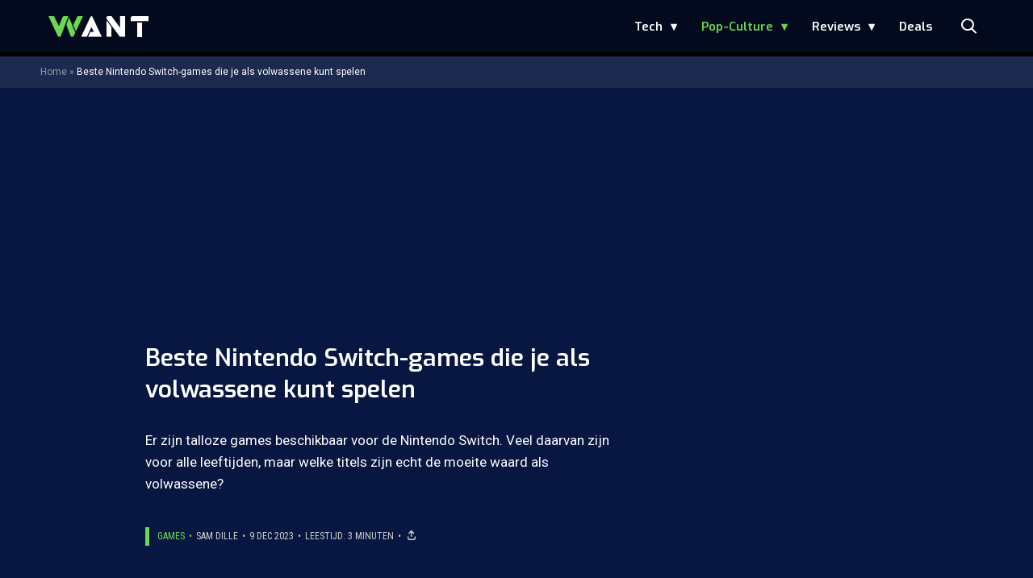

--- FILE ---
content_type: text/javascript
request_url: https://mv.outbrain.com/Multivac/api/get?url=https%3A%2F%2Fwww.want.nl%2Fnintendo-switch-beste-games-volwassene%2F&idx=0&rand=40497&widgetJSId=TR_1&va=true&et=true&format=html&px=0&py=9127&vpd=8407&settings=true&recs=true&cw=1280&key=NANOWDGT01&tch=0&adblck=0&abwl=0&obRecsAbtestVars=1550:5795,1551:5797&activeTab=true&clientType=21&clientVer=c5feadf6beb_2026-01-13&devMem=1&scrOri=l&hwc=2&ttfb=757&bandwidth=10&netQ=4g&ccnsnt=true&version=c5feadf6beb_2026-01-13&sig=WMDiTfiM&apv=false&osLang=en-US@posix&winW=1280&winH=720&scrW=1280&scrH=720&dpr=1&secured=true&cmpStat=0&ccpaStat=0&ogn=https%3A%2F%2Fwww.want.nl%2Fnintendo-switch-beste-games-volwassene%2F
body_size: -671
content:
OBR.extern.returnedHtmlData({"response":{"html":"\u003cdiv class\u003d\"ob_box_cont TR_1\"\u003e\n\u003c/div\u003e\n","settings":{"flagPublisherZappingFeature":true,"recsRequestType":"tracking","recMode":"none","isCriteoDisplayEnabled":true,"globalWidgetStatistics":true,"apv":false,"DPR":"1.0","tracking":true,"wsSampling":20.0},"request":{"did":5428477268,"req_id":"e20da37404d91e846511e99c8ede6e3b","widgetJsId":"TR_1","idx":0,"sid":7144062,"wnid":117,"pid":198418,"cid":0,"tcr":0,"isHttps":true,"lang":"nl","readerPlatform":"desktop","t":"MWM5MWRmYjc0NWYyYWYxMzMxYTBmMzBlNmJjYTQ0YmU\u003d","gl":"bSWFBK34puzZL0qia8WXkA","lsd":"61e86dd0-7a8e-4580-b2e6-0308dd995fb4","oo":false,"org":0,"pad":0,"pvId":"1c91dfb745f2af1331a0f30e6bca44be","enu":"96EoY_Ivbsb6OWbTaw5uIapZIGo16NfgQTQENMCej3ElKSgkNPlHiATFxvQCluv4","ppos":0,"prevsid":0,"prevpid":0,"ref":0,"pwid":0,"revenueopt":0,"vid":0,"abTestVal":"no_abtest","obRecsAbtestAndVars":"1537-5720,1538-5736,1539-5747,1508-5545,1540-5752,1733-6818,1833-7581,1769-7770,1164-3781,1551-5797,1904-7644,1431-5163,951-2935,792-2661","gdpr":0,"ro":0,"country":"US","schain":"0027cd43ed18437eea93b7d1b26a55c7dc","pubName":"NL_Want.nl (Mediahuis Nederland B.V.)","isAdnginControl":false,"expgid":"00af3b9b334e9e7016f00c15d4b6de5dd3","publisherCountry":"nl","pubSessionId":"869d10f4-cef3-4248-8445-9841ff90bdff","res_ref":"darksocial.outbrain.com"},"timestamp":1768373798849,"meta":{"ren":1,"ds":true},"data":{}}},0);

--- FILE ---
content_type: text/plain; charset=utf-8
request_url: https://events.getsitectrl.com/api/v1/events
body_size: -361
content:
{"id":"66eed2b17474c3c5","user_id":"66eed2b1747d0bd4","time":1768373798353,"token":"1768373798.0eb6290ff95d45ef048d4c34856031b6.b13fd3810a1f7368eb012013a28cd1a3","geo":{"ip":"3.145.208.193","geopath":"147015:147763:220321:","geoname_id":4509177,"longitude":-83.0061,"latitude":39.9625,"postal_code":"43215","city":"Columbus","region":"Ohio","state_code":"OH","country":"United States","country_code":"US","timezone":"America/New_York"},"ua":{"platform":"Desktop","os":"Linux/Unix","os_family":"Linux","browser":"Chrome","browser_family":"HeadlessChrome","browser_version":"83.0.4103","device":"Other"},"utm":{}}

--- FILE ---
content_type: text/javascript;charset=utf-8
request_url: https://p1cluster.cxense.com/p1.js
body_size: 100
content:
cX.library.onP1('2wzhxrlwi1tjz3qvacbo128xuf');


--- FILE ---
content_type: text/javascript;charset=utf-8
request_url: https://id.cxense.com/public/user/id?json=%7B%22identities%22%3A%5B%7B%22type%22%3A%22ckp%22%2C%22id%22%3A%22mkdo3ljga1lq9y6p%22%7D%2C%7B%22type%22%3A%22lst%22%2C%22id%22%3A%222wzhxrlwi1tjz3qvacbo128xuf%22%7D%2C%7B%22type%22%3A%22cst%22%2C%22id%22%3A%222wzhxrlwi1tjz3qvacbo128xuf%22%7D%5D%7D&callback=cXJsonpCB2
body_size: -419
content:
/**/
cXJsonpCB2({"httpStatus":200,"response":{"userId":"cx:yokhqzijz3fn12aj1ua6mmltf:2ar045wca3elk","newUser":true}})

--- FILE ---
content_type: text/javascript; charset=utf-8
request_url: https://s2.getsitecontrol.com/widgets/release-2x/es6/runtime.03de77c.js
body_size: -1166
content:
/*! @build 2.15.0 getsitecontrol 805ed49015bd9461be7c */(()=>{var t={615:function(t,e,n){var r;t=n.nmd(t),function(i){e&&e.nodeType,t&&t.nodeType;var o="object"==typeof n.g&&n.g;o.global!==o&&o.window!==o&&o.self;var s,a=2147483647,c=36,l=/^xn--/,u=/[^\x20-\x7E]/,d=/[\x2E\u3002\uFF0E\uFF61]/g,h={overflow:"Overflow: input needs wider integers to process","not-basic":"Illegal input >= 0x80 (not a basic code point)","invalid-input":"Invalid input"},p=Math.floor,g=String.fromCharCode;function f(t){throw new RangeError(h[t])}function m(t,e){for(var n=t.length,r=[];n--;)r[n]=e(t[n]);return r}function _(t,e){var n=t.split("@"),r="";return n.length>1&&(r=n[0]+"@",t=n[1]),r+m((t=t.replace(d,".")).split("."),e).join(".")}function v(t){for(var e,n,r=[],i=0,o=t.length;i<o;)(e=t.charCodeAt(i++))>=55296&&e<=56319&&i<o?56320==(64512&(n=t.charCodeAt(i++)))?r.push(((1023&e)<<10)+(1023&n)+65536):(r.push(e),i--):r.push(e);return r}function b(t){return m(t,(function(t){var e="";return t>65535&&(e+=g((t-=65536)>>>10&1023|55296),t=56320|1023&t),e+g(t)})).join("")}function w(t,e){return t+22+75*(t<26)-((0!=e)<<5)}function y(t,e,n){var r=0;for(t=n?p(t/700):t>>1,t+=p(t/e);t>455;r+=c)t=p(t/35);return p(r+36*t/(t+38))}function x(t){var e,n,r,i,o,s,l,u,d,h,g,m=[],_=t.length,v=0,w=128,x=72;for((n=t.lastIndexOf("-"))<0&&(n=0),r=0;r<n;++r)t.charCodeAt(r)>=128&&f("not-basic"),m.push(t.charCodeAt(r));for(i=n>0?n+1:0;i<_;){for(o=v,s=1,l=c;i>=_&&f("invalid-input"),((u=(g=t.charCodeAt(i++))-48<10?g-22:g-65<26?g-65:g-97<26?g-97:c)>=c||u>p((a-v)/s))&&f("overflow"),v+=u*s,!(u<(d=l<=x?1:l>=x+26?26:l-x));l+=c)s>p(a/(h=c-d))&&f("overflow"),s*=h;x=y(v-o,e=m.length+1,0==o),p(v/e)>a-w&&f("overflow"),w+=p(v/e),v%=e,m.splice(v++,0,w)}return b(m)}function k(t){var e,n,r,i,o,s,l,u,d,h,m,_,b,x,k,O=[];for(_=(t=v(t)).length,e=128,n=0,o=72,s=0;s<_;++s)(m=t[s])<128&&O.push(g(m));for(r=i=O.length,i&&O.push("-");r<_;){for(l=a,s=0;s<_;++s)(m=t[s])>=e&&m<l&&(l=m);for(l-e>p((a-n)/(b=r+1))&&f("overflow"),n+=(l-e)*b,e=l,s=0;s<_;++s)if((m=t[s])<e&&++n>a&&f("overflow"),m==e){for(u=n,d=c;!(u<(h=d<=o?1:d>=o+26?26:d-o));d+=c)k=u-h,x=c-h,O.push(g(w(h+k%x,0))),u=p(k/x);O.push(g(w(u,0))),o=y(n,b,r==i),n=0,++r}++n,++e}return O.join("")}s={version:"1.4.1",ucs2:{decode:v,encode:b},decode:x,encode:k,toASCII:function(t){return _(t,(function(t){return u.test(t)?"xn--"+k(t):t}))},toUnicode:function(t){return _(t,(function(t){return l.test(t)?x(t.slice(4).toLowerCase()):t}))}},void 0===(r=function(){return s}.call(e,n,e,t))||(t.exports=r)}()},118:(t,e,n)=>{function r(t,e={},n=o,r=!0){if(t&&e&&/{{.+}}/.test(t)){const i=Object.keys(e).reduce(((t,n)=>(t[n.toLowerCase()]=e[n],t)),{});return t.replace(/{{(!)?(=)? *(.+?)}}/gi,((t,o,s,a)=>{let c;if(s)try{c=function(t,e={}){const n=Object.assign(Object.assign({},function(t){let e=(t,e,n)=>function(t,e,n){const r=e?{style:"currency",currency:e}:{minimumFractionDigits:2};return new Intl.NumberFormat(n||navigator.language,r).format(t)}(t,e,n);var n;return"string"==typeof t.$CURRENCY_FORMAT&&(n=t.$CURRENCY_FORMAT,e=t=>n.replace(/{{ *(\w+) *}}/,((e,n)=>"amount_no_decimals_with_comma_separator"===n?t.toLocaleString("de",{maximumFractionDigits:0}):"amount_with_comma_separator"===n?t.toLocaleString("de-DE",{minimumFractionDigits:2,maximumFractionDigits:2}):"amount_no_decimals"===n?t.toLocaleString("en",{maximumFractionDigits:0}):t.toLocaleString("en",{minimumFractionDigits:2,maximumFractionDigits:2})))),{IF:(t,e,n)=>t?e:n,ROUND:(t,e=0)=>{const n=Math.round(Math.pow(10,e));return Math.round(n*t)/n},CURRENCY:e}}(e)),e),r=Object.keys(n),i=r.map((t=>n[t]));return t='"use strict"; return '+t,Function.constructor.apply({},r.concat([t])).apply({},i)}(a,e)}catch(l){}else{const t=a.match(/^ *(\$?\w+?) *(\|.*)? *$/i);if(t){const[e,n]=[t[1].toLowerCase(),t[2]];(function(t,e){return{}.hasOwnProperty.call(t,e)})(i,e)&&(c=i[e]),null==c&&(c=n&&n.substr(1).trim())}}if(null==c){if(!r)return t;c=""}return n&&"!"!==o?n(`${c}`):`${c}`}))}return t}n.d(e,{kC:()=>s,uj:()=>r});const i={"&":"&amp;","<":"&lt;",">":"&gt;",'"':"&quot;","'":"&#x27;","`":"&#x60;"};function o(t){return t.replace(/[&<>"'`]/g,(t=>i[t]))}function s(t){return t.charAt(0).toUpperCase()+t.slice(1)}},537:function(t,e,n){var r;!function(i){function o(t,e){var n=(65535&t)+(65535&e);return(t>>16)+(e>>16)+(n>>16)<<16|65535&n}function s(t,e,n,r,i,s){return o((a=o(o(e,t),o(r,s)))<<(c=i)|a>>>32-c,n);var a,c}function a(t,e,n,r,i,o,a){return s(e&n|~e&r,t,e,i,o,a)}function c(t,e,n,r,i,o,a){return s(e&r|n&~r,t,e,i,o,a)}function l(t,e,n,r,i,o,a){return s(e^n^r,t,e,i,o,a)}function u(t,e,n,r,i,o,a){return s(n^(e|~r),t,e,i,o,a)}function d(t,e){var n,r,i,s,d;t[e>>5]|=128<<e%32,t[14+(e+64>>>9<<4)]=e;var h=1732584193,p=-271733879,g=-1732584194,f=271733878;for(n=0;n<t.length;n+=16)r=h,i=p,s=g,d=f,h=a(h,p,g,f,t[n],7,-680876936),f=a(f,h,p,g,t[n+1],12,-389564586),g=a(g,f,h,p,t[n+2],17,606105819),p=a(p,g,f,h,t[n+3],22,-1044525330),h=a(h,p,g,f,t[n+4],7,-176418897),f=a(f,h,p,g,t[n+5],12,1200080426),g=a(g,f,h,p,t[n+6],17,-1473231341),p=a(p,g,f,h,t[n+7],22,-45705983),h=a(h,p,g,f,t[n+8],7,1770035416),f=a(f,h,p,g,t[n+9],12,-1958414417),g=a(g,f,h,p,t[n+10],17,-42063),p=a(p,g,f,h,t[n+11],22,-1990404162),h=a(h,p,g,f,t[n+12],7,1804603682),f=a(f,h,p,g,t[n+13],12,-40341101),g=a(g,f,h,p,t[n+14],17,-1502002290),h=c(h,p=a(p,g,f,h,t[n+15],22,1236535329),g,f,t[n+1],5,-165796510),f=c(f,h,p,g,t[n+6],9,-1069501632),g=c(g,f,h,p,t[n+11],14,643717713),p=c(p,g,f,h,t[n],20,-373897302),h=c(h,p,g,f,t[n+5],5,-701558691),f=c(f,h,p,g,t[n+10],9,38016083),g=c(g,f,h,p,t[n+15],14,-660478335),p=c(p,g,f,h,t[n+4],20,-405537848),h=c(h,p,g,f,t[n+9],5,568446438),f=c(f,h,p,g,t[n+14],9,-1019803690),g=c(g,f,h,p,t[n+3],14,-187363961),p=c(p,g,f,h,t[n+8],20,1163531501),h=c(h,p,g,f,t[n+13],5,-1444681467),f=c(f,h,p,g,t[n+2],9,-51403784),g=c(g,f,h,p,t[n+7],14,1735328473),h=l(h,p=c(p,g,f,h,t[n+12],20,-1926607734),g,f,t[n+5],4,-378558),f=l(f,h,p,g,t[n+8],11,-2022574463),g=l(g,f,h,p,t[n+11],16,1839030562),p=l(p,g,f,h,t[n+14],23,-35309556),h=l(h,p,g,f,t[n+1],4,-1530992060),f=l(f,h,p,g,t[n+4],11,1272893353),g=l(g,f,h,p,t[n+7],16,-155497632),p=l(p,g,f,h,t[n+10],23,-1094730640),h=l(h,p,g,f,t[n+13],4,681279174),f=l(f,h,p,g,t[n],11,-358537222),g=l(g,f,h,p,t[n+3],16,-722521979),p=l(p,g,f,h,t[n+6],23,76029189),h=l(h,p,g,f,t[n+9],4,-640364487),f=l(f,h,p,g,t[n+12],11,-421815835),g=l(g,f,h,p,t[n+15],16,530742520),h=u(h,p=l(p,g,f,h,t[n+2],23,-995338651),g,f,t[n],6,-198630844),f=u(f,h,p,g,t[n+7],10,1126891415),g=u(g,f,h,p,t[n+14],15,-1416354905),p=u(p,g,f,h,t[n+5],21,-57434055),h=u(h,p,g,f,t[n+12],6,1700485571),f=u(f,h,p,g,t[n+3],10,-1894986606),g=u(g,f,h,p,t[n+10],15,-1051523),p=u(p,g,f,h,t[n+1],21,-2054922799),h=u(h,p,g,f,t[n+8],6,1873313359),f=u(f,h,p,g,t[n+15],10,-30611744),g=u(g,f,h,p,t[n+6],15,-1560198380),p=u(p,g,f,h,t[n+13],21,1309151649),h=u(h,p,g,f,t[n+4],6,-145523070),f=u(f,h,p,g,t[n+11],10,-1120210379),g=u(g,f,h,p,t[n+2],15,718787259),p=u(p,g,f,h,t[n+9],21,-343485551),h=o(h,r),p=o(p,i),g=o(g,s),f=o(f,d);return[h,p,g,f]}function h(t){var e,n="",r=32*t.length;for(e=0;e<r;e+=8)n+=String.fromCharCode(t[e>>5]>>>e%32&255);return n}function p(t){var e,n=[];for(n[(t.length>>2)-1]=void 0,e=0;e<n.length;e+=1)n[e]=0;var r=8*t.length;for(e=0;e<r;e+=8)n[e>>5]|=(255&t.charCodeAt(e/8))<<e%32;return n}function g(t){var e,n,r="0123456789abcdef",i="";for(n=0;n<t.length;n+=1)e=t.charCodeAt(n),i+=r.charAt(e>>>4&15)+r.charAt(15&e);return i}function f(t){return unescape(encodeURIComponent(t))}function m(t){return function(t){return h(d(p(t),8*t.length))}(f(t))}function _(t,e){return function(t,e){var n,r,i=p(t),o=[],s=[];for(o[15]=s[15]=void 0,i.length>16&&(i=d(i,8*t.length)),n=0;n<16;n+=1)o[n]=909522486^i[n],s[n]=1549556828^i[n];return r=d(o.concat(p(e)),512+8*e.length),h(d(s.concat(r),640))}(f(t),f(e))}function v(t,e,n){return e?n?_(e,t):g(_(e,t)):n?m(t):g(m(t))}void 0===(r=function(){return v}.call(e,n,e,t))||(t.exports=r)}()},681:(t,e)=>{var n;!function(){var r={}.hasOwnProperty;function i(){for(var t=[],e=0;e<arguments.length;e++){var n=arguments[e];if(n){var o=typeof n;if("string"===o||"number"===o)t.push(n);else if(Array.isArray(n)&&n.length){var s=i.apply(null,n);s&&t.push(s)}else if("object"===o)for(var a in n)r.call(n,a)&&n[a]&&t.push(a)}}return t.join(" ")}t.exports?(i.default=i,t.exports=i):void 0===(n=function(){return i}.apply(e,[]))||(t.exports=n)}()},939:(t,e,n)=>{function r(t,e){var n={};for(var r in t)({}).hasOwnProperty.call(t,r)&&e.indexOf(r)<0&&(n[r]=t[r]);if(null!=t&&"function"==typeof Object.getOwnPropertySymbols){var i=0;for(r=Object.getOwnPropertySymbols(t);i<r.length;i++)e.indexOf(r[i])<0&&{}.propertyIsEnumerable.call(t,r[i])&&(n[r[i]]=t[r[i]])}return n}n.d(e,{_T:()=>r}),Object.create,Object.create},126:(t,e,n)=>{n.r(e),n.d(e,{WidgetRuntime:()=>Xt});var r,i=n(939);class o{get(t){}set(t,e){}remove(t){}clear(){}}class s{constructor(){this.store={}}get(t){return this.store[t]}set(t,e){this.store[t]=e}remove(t){delete this.store[t]}clear(){this.store={}}}class a{constructor(t){this.name=t}get storage(){throw new Error("not implemented")}loadItem(){const t=this.storage.getItem(this.name);if(null===t)return{};try{return JSON.parse(t)}catch(e){}}get storageName(){return this.name}set(t,e){const n=this.loadItem();n[t]=e,this.storage.setItem(this.name,JSON.stringify(n))}get(t){return this.loadItem()[t]}remove(t){const e=this.loadItem();delete e[t],this.storage.setItem(this.name,JSON.stringify(e))}clear(){this.storage.removeItem(this.name)}}class c extends a{static isSupported(){return!!window.localStorage}get storage(){const t=window.localStorage;if(!t)throw new Error("LocalStorage not supported");return t}}class l extends a{static isSupported(){return!!window.localStorage}get storage(){const t=window.sessionStorage;if(!t)throw new Error("SessionStorage not supported");return t}}class u{constructor(t="local",e="gsc"){this._page=new s,this._static=new s;let n=()=>new s;if("local"===t)c.isSupported()&&(n=t=>new c(t));else if("session"===t)l.isSupported()&&(n=t=>new l(t));else if("memory"===t)n=()=>new s;else{if("disable"!==t)throw new Error(`Unknown storage backend ${t}`);n=()=>new o}this._general=n(e),this._widgets=n(e+"w"),this._session=n(e+"s")}save(t,e){this._general.set(t,e)}load(t){return this._general.get(t)}saveFor(t,e,n){const r=t.toString();let i=this._widgets.get(r);"object"==typeof i&&i||(i={}),i[e]=n,i.$last=(new Date).getTime(),this._widgets.set(r,i)}loadAllFor(t){const e=t.toString();return this._widgets.get(e)}loadFor(t,e){const n=this.loadAllFor(t);if(n)return n[e]}cleanupWidgets(t){}newSession(t,e){this._session.clear(),this._session.set("id",t),this._session.set("$start",e.getTime())}saveSession(t,e){this._session.set(t,e)}loadSession(t){return this._session.get(t)}cleanupSession(){this._session.clear()}get general(){return this._general}get widgets(){return this._widgets}get session(){return this._session}get page(){return this._page}get static(){return this._static}}!function(t){t.User="user",t.Session="session",t.PageView="pageView",t.Show="show",t.Close="close",t.Hide="hide",t.SubmitWidget="submit",t.OpenUrl="openUrl",t.ShowWidget="showWidget",t.CopyToClipboard="copyToClipboard",t.AddToCart="addToCart",t.ApplyCoupon="applyCoupon"}(r||(r={}));const d=[r.SubmitWidget,r.OpenUrl,r.ShowWidget,r.CopyToClipboard,r.ApplyCoupon,r.AddToCart];class h{constructor(t,e,n){this.type=t,this.widget=e,this.data=n}prettyData(){const t=this.getData();return this.type===r.OpenUrl?t.url:this.type===r.ShowWidget?t.widgetId:t}get key(){const t=JSON.stringify(this.data||{}),e=this.widget?this.widget.id:null;return`${this.type}/${t}/${e}`}getData(){return JSON.parse(JSON.stringify(this.data||{}))}isAction(){return d.includes(this.type)}}function p(t,e){let n;return function(){const r=this,i=arguments,o=function(){n=null,t.apply(r,i)};clearTimeout(n),n=setTimeout(o,e)}}function g(t){for(const e of document.cookie.split(";")){const[n,r]=e.split(/=(.*)/s).map((t=>t.trim()));if(n==t)return decodeURIComponent(r)}}class f{constructor(t,e=[]){this.runtime=t,this.subscribers=e,this.events=[],this.context={},this.processDeb=p(this.process.bind(this),250)}add(t,{immediate:e,context:n={}}={}){return this.events.some((e=>e.key===t.key))||this.events.push(t),this.context=Object.assign(Object.assign({},this.context),n),e?this.process():this.processDeb(),!0}process(){const t=this.events.slice(),e=this.context;this.events.length=0,this.context={},t.length>0&&this.collectContext(e).then((e=>{for(const r of this.subscribers)try{r(t,e)}catch(n){}}))}async collectContext(t={}){const e=this.runtime.session.currentVisit,n=this.runtime.platform,r=new Date,i=Object.assign({userId:e.userId,sessionId:e.sessionId,siteId:this.runtime.settings.siteId,date:r.getTime(),visit:{utm:{medium:e.utm.utm_medium,source:e.utm.utm_source,term:e.utm.utm_term,content:e.utm.utm_content,campaign:e.utm.utm_campaign,method:e.utm.method},source:e.source,referrer:e.referrer,pageNumber:e.pageNumber,sessionNumber:e.sessionNumber,location:e.location,language:e.language,displayWidth:e.displayWidth,displayHeight:e.displayHeight,external:m()},context:this.runtime.args.getParams(!0),placement:this.runtime.settings.placement},t);if(n){const t=await n.getTrackingContext()||{};i.platform=Object.assign({type:n.name},t)}return i}}function m(){const t={},e=g("hubspotutk");return e&&(t["hubspot.utk"]=e),t}function _(t=""){let e;const n=/\+/g,r=/([^&=]+)=?([^&]*)/g,i=t=>decodeURIComponent(t.replace(n," "));t=t.replace(/^\?/g,"");const o={};for(;e=r.exec(t);)e[1]&&(o[i(e[1])]=e[2]?i(e[2]):"");return o}var v=n(615);const b=864e5;function w(t){return new Date(t.getTime()+b)}function y(t,e){const n=new Date(t.getTime());let r=0;const i=n.getTime(),o=n.getTimezoneOffset();let s=e.untils[r];for(;s&&s-60*(e.offsets[r]-o)*1e3<i;)s=e.untils[++r];return n.setMinutes(n.getMinutes()+e.offsets[r]-o),n}function x(t,e){const n=/^(\d{2}):(\d{2})$/i.exec(t);if(n){const t=new Date(e);return t.setHours(parseInt(n[1])),t.setMinutes(parseInt(n[2])),t.setSeconds(0),t.setMilliseconds(0),t}throw new Error("malformed time "+t)}function k(t){const e=JSON.stringify,n={};return function(){const r=e(arguments);return r in n?n[r]:n[r]=t.apply(this,arguments)}}function O(t){return"string"==typeof t}function C(t){return"number"==typeof t&&!isNaN(t)}function S(t){return C(t)||"string"==typeof t&&null!=t.match(/^-?\d*(\.\d*)?$/)&&!isNaN(parseFloat(t))}function j(t){return t&&Array.isArray(t)}const T=k((function(t,e){const n=/^\/(.+)\/([im]+)?$/.exec(t);if(n)return new RegExp(n[1],n[2]||e);const r=t.replace(/[\-\[\]\/{}()?.\\^$|]/g,"\\$&").replace(/\*/g,".*?").replace(/\+/g,".+?");return new RegExp(`^${r}$`,e)}));function E(t){if(O(t))t=t.toLocaleLowerCase();else if(j(t))t=t.map(E);else if("object"==typeof(e=t)&&null!==e&&!j(e)){const e={};t=Object.keys(t).reduce((function(e,n){return e[n]=E(t[n]),e}),e)}var e;return t}function $(t){return!(!t||!t.exec)}const P="(0?[\\d\\*]+|0x[a-f0-9]+)",I=new RegExp(`^${P}\\.${P}\\.${P}\\.${P}$`,"i"),A="(?:[0-9a-f\\*]+::?)+",N={native:new RegExp(`^(::)?(${A})?([0-9a-f\\*]+)?(::)?$`,"i"),transitional:new RegExp(`^((?:${A})|(?:::)(?:${A})?)${P}\\.${P}\\.${P}\\.${P}$`,"i")};class L{constructor(t){if(this.octets=[],this.cidr=NaN,this.version=NaN,this.maxcidr=NaN,this.masked=!1,this.octets=[],this.cidr=NaN,this.version=NaN,this.maxcidr=NaN,this.masked=!1,!t)throw new Error("no addr");if(t.match(/\//)){const e=t.split("/");t=e[0],this.cidr=parseInt(e[1])}if(t.match(/:/)){if(this.version=6,this.maxcidr=128,this.octets=function(t){if(t.match(N.native))return function(t,e){if(t.indexOf("::")!==t.lastIndexOf("::"))return null;let n=0,r=-1;for(;(r=t.indexOf(":",r+1))>=0;)n++;":"===t[0]&&n--,":"===t[t.length-1]&&n--;let i=8-n,o=":";for(;i--;)o+="0:";return":"===(t=t.replace("::",o))[0]&&(t=t.slice(1)),":"===t[t.length-1]&&(t=t.slice(0,-1)),t.split(":").map((t=>/\*/.test(t)?new RegExp(`^${t.replace(/\*/g,".*")}$`,"i"):parseInt(t,16)))}(t)}(t),!this.octets)throw new Error("parse error");if(this.cidr>this.maxcidr)throw new Error("max cidr");for(const t of this.octets)if(!(0<=t&&t<=65535||$(t)))throw new Error("ipv6 part should fit to two octets")}else if(t.length>=7){if(this.version=4,this.maxcidr=32,this.octets=function(t){const e=t.match(I);if(e)return e.slice(1,6).map((t=>{return/\*/.test(e=t)?new RegExp(`^${e.replace(/\*/g,".*")}$`,"i"):"0"===e[0]&&"x"!==e[1]?parseInt(e,8):parseInt(e);var e}))}(t),!this.octets)throw new Error("parse error");for(const t of this.octets)if(!(0<=t&&t<=255||$(t)))throw new Error("ipv4 octet is a byte");if(this.cidr>this.maxcidr)throw new Error("max cidr")}if(!this.octets||isNaN(this.version))throw new Error("parse error");for(const e of this.octets)if($(e)){this.masked=!0;break}if(!isNaN(this.cidr)&&this.masked)throw new Error("cidr and masked")}match(t){if(t.version!==this.version||t.masked||!isNaN(t.cidr)||this.octets.length!==t.octets.length)return!1;let e=!0;if(this.masked||!this.cidr)for(let n=0;n<this.octets.length;n++){const r=this.octets[n],i=t.octets[n];e&&(e=$(r)&&C(i)?r.test(6===t.version?i.toString(16):i.toString()):r===t.octets[n])}else e=function(t,e,n,r){let i=0;for(;r>0;){let o=n-r;if(o<0&&(o=0),t[i]>>o!=e[i]>>o)return!1;r-=n,i+=1}return!0}(this.octets,t.octets,6===this.version?16:8,this.cidr);return e}}const D=/^((https?:)?\/\/)?([^\/?#]+)?(\/[^?#]*)?(\?[^#]*)?(#.*)?$/i,R=Object.keys;function M(t){return t.replace(/^#!?\/?/,"/")}function V(t,e){const n=function(t){const e=t.match(D),[n,,r="http",i="*",o="",s="",a=""]=e,c={href:n,hostname:i,search:s,hash:a,protocol:`${r}//`,pathname:(l=o,`/${l.replace(/^\/+/,"").replace(/\/$/,"")}`)};var l;return c.href=c.protocol+c.hostname+c.pathname+c.search+c.hash,c}(t);return e.reduce(((t,e)=>{switch(e){case"hostname":t.hostname=(0,v.toUnicode)(n.hostname);break;case"pathname":t.pathname=decodeURIComponent(n.pathname);break;default:t[e]=n[e]}return t}),{})}function W(t){return decodeURIComponent(t.replace(/\+/g," "))}function U(t){const e={},n=/([^&=]+)=?([^&]*)/g;let r;for(t=t.replace(/^\?/g,"");r=n.exec(t);)e[W(r[1])]=W(r[2]);return e}const F=k((function t(e,n,r=["hostname","pathname","search","hash"]){const i=V(e,r),o=V(n,r),s=R(o);return s.filter((e=>{const n=o[e],r=i[e];if(n===r)return!0;if("search"===e){const t="",e=U(r),i=R(e),o=U(n);return R(o).every((n=>{const r=T(o[n],t),s=T(n,t);let a=!1;for(const t of i)if(s.test(t)&&(a=!0,!r.test(e[t])))return!1;return a}))}if("hash"===e)return!n||t(M(r),M(n),["hostname","pathname","search"]);if("pathname"===e){const t=T(n,"i");return t.test(r)||t.test(r+"/")}return T(n,"i").test(r)})).length===s.length}));function z(t,e,n,r){const i=t(e,n,r);return Array.isArray(i)?[!i[0],i[1]]:!i}function H(t,e,n){return S(e)&&S(t)?n(parseFloat(e),parseFloat(t)):null!=e&&null!=t&&n(e.toString(),t.toString())}const B={"*"(t,e){return!this[void 0](t,e)},undefined:(t,e)=>null==e,"=":(t,e)=>e==t,"!="(t,e){return!this["="](t,e)},in:(t,e)=>O(t)&&O(e)&&-1!==e.indexOf(t),"!in"(t,e){return!this.in(t,e)},match:(t,e)=>O(t)&&O(e)&&T(t).test(e),"!match"(t,e){return!this.match(t,e)},$:(t,e)=>O(t)&&O(e)&&e.substring(e.length-t.length)===t,"^":(t,e)=>O(t)&&O(e)&&0===e.indexOf(t),"!^"(t,e){return z(this["^"],t,e)},"<":(t,e)=>H(t,e,((t,e)=>t<e)),"<=":(t,e)=>H(t,e,((t,e)=>t<=e)),">":(t,e)=>H(t,e,((t,e)=>t>e)),">|undefined"(t,e){return this[void 0](t,e)||this[">"](t,e)},">=":(t,e)=>H(t,e,((t,e)=>t>=e)),matchUrl:(t,e)=>O(t)&&O(e)&&F(e,t),"!matchUrl"(t,e){return z(this.matchUrl,t,e)},time:(t,e,n)=>C(e)&&O(t)&&function(t,e,n){try{let r=new Date(t);const{from:i,to:o,timezone:s}=function(t,e){const[n,r,i=""]=t.split("|");return{from:n?x(n,e):void 0,to:r?x(r,e):void 0,timezone:i}}(e,t),a=n&&n[s||""]||{offsets:[0],untils:[0]};if(!i&&!o)return[!1,"empty time interval"];const c=i?y(i,a):void 0;let l=o?y(o,a):void 0;return l&&c&&(l<c&&(l=w(l)),r<c&&(r=w(r))),[(!c||r>=c)&&(!l||r<=l)]}catch(r){return[!1,r.message]}}(e,t,n&&n.timezones),"!time"(t,e,n){return z(this.time,t,e,n)},matchIp:(t,e)=>O(t)&&O(e)&&function(t,e){try{const n=new L(e),r=new L(t);return[n.match(r)]}catch(n){return[!1,n.message]}}(e,t),"!matchIp"(t,e){return z(this.matchIp,t,e)},date:(t,e)=>C(e)&&O(t)&&function(t,e){try{const r=new Date(t),{from:i,to:o}=function(t){const[e,n]=t.split("|");return{from:e?new Date(e+"T00:00:00"):void 0,to:n?new Date(n+"T00:00:00"):void 0}}(e);if(!i&&!o)throw new Error("no dates");const s=new Date(i||r),a=(n=new Date(o||r),new Date(n.getTime()+b-1));return[s<=r&&r<=a]}catch(r){return[!1,r.message]}var n}(e,t),"!date"(t,e){return z(this.date,t,e)},ina:(t,e)=>{return r=e,!(!j(n=t)&&!j(r))&&(j(n)||(n=[n]),j(r)||(r=[r]),n.some((t=>r.some((e=>H(t,e,((t,e)=>t==e)))))));var n,r},"!ina"(t,e){return z(this.ina,t,e)}};function q(t,{type:e,name:n}){let r=t[e];return"function"==typeof r?r=r(n):null!=r&&"object"==typeof r&&n&&(r=r[n]),r}const G=["date","!date","time","!time","matchUrl","!matchUrl","undefined","*"];function J(t,{operation:e,value:n},r){let i=t=>t;return G.includes(e)||(i=E),B[e](i(n),i(t),r)}function K(t){return t.hasOwnProperty("items")}const Y={and:(t,e)=>t&&e,or:(t,e)=>t||e};function Z({id:t="",items:e,operation:n},r,i,o){const s=o+">"+t,a={id:t,operation:n,items:[]};let c=0===e.length||function(t){return"and"===t}(n);const l=Y[n];for(const u of e)if(K(u)){const[t,e]=Z(u,r,i,s);c=l(c,t),a.items.push(e)}else{const t=q(r,u);let e;if(u.hasOwnProperty("result")&&t===u.envValue)e=u.result,a.items.push(u);else{let n;e=J(t,u,i),Array.isArray(e)&&(n=e[1],e=e[0]),a.items.push(Object.assign(Object.assign({},u),{envValue:t,result:e,path:s,message:n}))}c=l(c,e)}return[c,a]}function X({group:t,data:e={timezones:{}}}){return function(n,r){return Z(r||t,n,e,"")}}var Q,tt;!function(t){t.Random="ab",t.Location="location",t.Geo="geo",t.OS="os",t.Platform="platform",t.Browser="browser",t.Language="language",t.DisplayWidth="displayWidth",t.DisplayHeight="displayHeight",t.Source="source",t.Referrer="referrer",t.PageNumber="pageNumber",t.SessionNumber="sessionNumber",t.IsReturning="isReturning",t.Utm="utm",t.Api="api",t.Cookie="cookie",t.CssSelector="cssSelector",t.Ip="ip",t.Auto="atonce",t.ExitAttempted="exitAttempted",t.ScrollPercent="scrollPercent",t.TimeOnPage="timeOnPage",t.TimeOnSite="timeOnSite",t.TimeIdle="timeIdle",t.TimeDisplay="timeDisplay",t.TimeSinceAction="timeSinceAction",t.TimeSinceLastAction="timeSinceLastAction",t.ActionCount="actionCount",t.TimeSinceLastClose="timeSinceLastClose",t.CloseCount="closeCount",t.TimeSinceLastHide="timeSinceLastHide",t.HideCount="hideCount",t.TimeSinceLastShow="timeSinceLastShow",t.ShowCount="showCount",t.Date="date",t.Time="time",t.Weekday="weekday",t.CartItemCount="cartItemCount",t.CartProduct="cartProduct",t.CartProductType="cartProductType",t.CartVariant="cartVariant",t.CartDiscount="cartDiscount",t.CartTotalPrice="cartTotalPrice",t.CustomerId="customerId",t.CustomerOrderCount="customerOrderCount",t.CustomerTag="customerTag",t.CustomerTotalSpent="customerTotalSpent",t.CustomerAcceptsMarketing="customerAcceptsMarketing",t.ProductId="productId",t.ProductTag="productTag",t.ProductType="productType",t.ProductVendor="productVendor",t.VariantId="variantId",t.VariantPrice="variantPrice",t.VariantAvailable="variantAvailable",t.VariantOptions="variantOptions",t.AddToCart="addToCart",t.RemoveFromCart="removeFromCart"}(Q||(Q={})),function(t){t.Location="TargetingGroupLocation",t.General="TargetingGroupGeneral",t.Start="TargetingGroupStart",t.Hide="TargetingGroupHide",t.Stop="TargetingGroupStop",t.Schedule="TargetingGroupSchedule"}(tt||(tt={}));var et=n(141);class nt{constructor(){this.handlers={}}on(t,e){return this.handlers[t]?this.handlers[t].push(e):this.handlers[t]=[e],this}off(t,e){if(this.handlers[t])if(e)for(let n=0;n<this.handlers[t].length;n++)this.handlers[t][n]===e&&this.handlers[t].splice(n,1);else delete this.handlers[t];return this}one(t,e){const n=(...r)=>(e.apply(this,r),this.off(t,n));return this.on(t,n)}trigger(t,...e){const n={result:!0,stop:!1};if(this.handlers[t])for(const r of this.handlers[t])n.stop||(n.out=r.apply(this,[n].concat(e)),n.result=n.result&&(void 0===n.out||!!n.out));return n}proxy(t,e,n=t){e.on(t,((t,...e)=>this.trigger(n,...e)))}}function rt(t){try{const e=document.querySelector(t);if(e)return(e.innerText||"").trim()}catch(e){}}var it=n(805);const ot={sensitivity:20,startCapturingAfter:1e3},st=window.XMLHttpRequest.prototype.open;function at(t,e,...n){if(ut){const n=this.onreadystatechange;this.onreadystatechange=(...r)=>{if(this.readyState===XMLHttpRequest.DONE&&ut)try{const n=Promise.resolve({body:this.responseText,status:this.status});ut.trigger("request",{method:t,url:e,response:n})}catch(i){}n&&n.apply(this,r)}}return st.apply(this,[t,e,...n])}const ct=window.fetch;function lt(...t){const e=ct.apply(this,t);if(e&&"function"==typeof e.then){const n=t;e.then((t=>{if(ut)try{let e;const r=t.clone().text().then((e=>({status:t.status,body:e})));if(1===n.length){const t=n[0];e="string"==typeof t?{method:"GET",url:t,response:r}:{method:t.method,url:t.url,response:r}}else 2===n.length&&(e={method:n[1].method,url:n[0],response:r});e&&ut.trigger("request",e)}catch(e){}})).catch((()=>{}))}return e}let ut,dt=!1;const ht=[Q.CssSelector,Q.Cookie,Q.TimeDisplay,Q.TimeSinceAction],pt=[Q.ScrollPercent,Q.TimeOnPage,Q.TimeOnSite,Q.TimeIdle,...ht],gt=[Q.ExitAttempted,...pt],ft={timerEnabled:!1,timerResolution:500,updateByTimer:!1,runBounce:!1,runActivity:!1,runScroll:!1},mt={exitAttempted:!1,lastActivity:new Date,scrollPercent:0};class _t extends nt{constructor(t,e){super(),this.options=Object.assign({},ft),this.enabledKeys={},this.watches=mt,this.ajaxWatchers=[],this.prevValue=null,this.configure(e),this.reset(t),this.options.runBounce&&function(t,e=document.documentElement,n=ot){const r=p(t,100),i=t=>{t.clientY<n.sensitivity&&r()},o=e=>{(e.metaKey||e.ctrlKey)&&76===e.keyCode&&t()},s=!(0,it.Z)().events.passiveSupported||{passive:!0,capture:!0};setTimeout((()=>{e.addEventListener("mouseout",i,s),e.addEventListener("keydown",o,s)}),n.startCapturingAfter)}((()=>{this.watches.exitAttempted=!0,this.update()})),this.options.runScroll&&function(t){const e=document.documentElement,n=()=>{const n=Math.max(document.body.scrollHeight,document.body.offsetHeight,e.scrollHeight,e.offsetHeight,e.clientHeight),r=((window.pageYOffset||e.scrollTop)+(window.innerHeight||e.clientHeight))/n*100;t(Math.round(r))};window.addEventListener("scroll",n,!(0,it.Z)().events.passiveSupported||{passive:!0,capture:!1}),window.addEventListener("onload",(()=>n()))}((t=>{this.watches.scrollPercent=t})),this.options.runActivity&&function(t){const e=()=>t(),n=()=>t(),r=()=>t(),i=()=>t(),o=!(0,it.Z)().events.passiveSupported||{passive:!0,capture:!0};setTimeout((()=>{window.addEventListener("click",e,o),window.addEventListener("mousemove",e,o),window.addEventListener("mouseenter",e,o),window.addEventListener("mousewheel",e,o),window.addEventListener("keydown",n,o),window.addEventListener("scroll",r,o),window.addEventListener("touchmove",i,o),window.addEventListener("touchstart",i,o)}),100)}((t=>{this.watches.lastActivity=new Date})),this.options.timerEnabled&&setInterval((()=>this.update()),this.options.timerResolution)}configure(t){t.forEach((t=>{-1!==gt.indexOf(t)&&(this.enabledKeys[t]=!0,-1!==pt.indexOf(t)&&(this.options.timerEnabled=!0,-1!==ht.indexOf(t)&&(this.options.updateByTimer=!0)),t===Q.TimeIdle?this.options.runActivity=!0:t===Q.ScrollPercent?this.options.runScroll=!0:t===Q.ExitAttempted&&(this.options.runBounce=!0))}))}update(t=!1){const e=this.currentValue;(t||this.options.updateByTimer||!this.prevValue||Object.keys(this.enabledKeys).some((t=>this.prevValue[t]!==e[t])))&&(this.prevValue=e,this.trigger("change",e))}reset(t){this.prevValue={},this.visit=t,this.watches=Object.assign(Object.assign({},mt),{scrollPercent:this.watches.scrollPercent})}readValue(){const t=this.currentValue;return this.watches.exitAttempted&&(this.prevValue[Q.ExitAttempted]=this.watches.exitAttempted=!1),t}get currentValue(){const t=Date.now(),e={};return Object.keys(this.enabledKeys).forEach((n=>{n===Q.ExitAttempted?e[n]=this.watches.exitAttempted:n===Q.ScrollPercent?e[n]=this.watches.scrollPercent:n===Q.TimeIdle?e[n]=t-this.watches.lastActivity.getTime():n===Q.TimeOnPage?e[n]=t-this.visit.time:n===Q.TimeOnSite&&(e[n]=t-this.visit.sessionStartTime)})),e}addAjaxWatcher(t,e,n=!1){const r=`${t.method}: ${t.url}`;-1===this.ajaxWatchers.indexOf(r)&&(function(t,e){dt||(window.XMLHttpRequest.prototype.open=at,window.fetch=lt,dt=!0),(ut||(ut=new nt),ut).on("request",((n,r)=>{(function(t,e){return!(e.method&&t.method&&e.method.toLowerCase()!==t.method.toLowerCase()||e.url&&t.url&&!t.url.match(e.url))})(r,e)&&t&&setTimeout((()=>t(r)),0)}))}((t=>{e&&e(t),this.update(n)}),t),this.ajaxWatchers.push(r))}}var vt=n(415);function bt(t){return(0,et.xH)(t.map((t=>K(t)?bt(t.items):t.type)))}function wt(t,e){var n,r;return((null===(r=null===(n=t.targeting)||void 0===n?void 0:n.group)||void 0===r?void 0:r.items)||[]).find((t=>t.id===e))||{id:e,items:[],operation:"or"}}function yt({layout:t,id:e}){return"inline"===t?[{type:Q.CssSelector,operation:"*",name:(0,vt.zI)(e),value:null}]:[]}class xt extends nt{constructor(t){super(),this.runtime=t,this.widgets={},this.watchers=null,this.targetingKeys=null,this.reset()}async getEnvironmentForRuntime(t){const e=await this.runtime.session.getServerData(),n=this.runtime.session.currentVisit,r=n.utm;return{ab:100*Math.random(),location:n.location,source:n.source,referrer:n.referrer,pageNumber:n.pageNumber,sessionNumber:n.sessionNumber,isReturning:n.sessionNumber>1,utm:{term:r.utm_term,source:r.utm_source,content:r.utm_content,campaign:r.utm_campaign,medium:r.utm_medium},geo:e.geo.geopath,platform:e.ua.platform,os:e.ua.os,browser:e.ua.browser,language:n.language,displayWidth:n.displayWidth,displayHeight:n.displayHeight,api:this.runtime.args.getParams(),ip:e.geo.ip,cookie:g,cssSelector:rt,atonce:!0,exitAttempted:void 0,scrollPercent:void 0,timeOnPage:void 0,timeOnSite:void 0,timeIdle:void 0,date:t.getTime(),time:t.getTime(),weekday:t.getDay()}}initialize(t){this.targetingKeys=function(t){const e=(0,et.xH)(t.map((({targeting:t,layout:e})=>[...(null==t?void 0:t.group)?(0,et.xH)(bt(t.group.items)):[],..."inline"===e?[Q.CssSelector]:[]]))).filter(Boolean);return(0,et.jj)(e)}(t),t.forEach((t=>{this.widgets[t.id]=new Ot(t)})),this.watchers=new _t(this.runtime.session.currentVisit,this.targetingKeys),this.watchers.on("change",((t,e)=>{this.triggerChange()}))}async getState(t){let e=Object.assign(Object.assign({},await this.getEnvironmentForRuntime(t)),this.watchers.readValue());if(this.runtime.platform){const t=(0,et.jV)(this.targetingKeys,this.runtime.platform.getEnvironmentKeys());t.length&&(e=Object.assign(Object.assign({},e),await this.runtime.platform.getEnvironment(t)))}return new kt(t,e,this.widgets,this.runtime.storages)}reset(){Object.values(this.widgets).forEach((t=>t.reset())),this.watchers&&this.watchers.reset(this.runtime.session.currentVisit)}triggerChange(){this.trigger("change")}}class kt{constructor(t,e,n,r){this.now=t,this.env=e,this.widgets=n,this.storages=r}getEnvironmentForWidget(t,e){const n=this.storages.loadAllFor(t)||{},i=t=>n[t]||{time:0,value:0},o=t=>{const n=t.reduce(((t,e)=>Math.max(t,i(e).time)),0);return 0!=n?e.getTime()-n:void 0},s=t=>t.reduce(((t,e)=>t+i(e).value),0);return{timeSinceLastAction:o(d),actionCount:s(d),timeSinceLastClose:o([r.Close]),closeCount:s([r.Close]),timeSinceLastHide:o([r.Hide]),hideCount:s([r.Hide]),timeSinceLastShow:o([r.Show]),showCount:s([r.Show])}}test(t,e){const n=this.widgets[t];if(!n)return!1;const r=Object.assign(Object.assign({},this.env),this.getEnvironmentForWidget(t,this.now));if(e){r[Q.TimeDisplay]=this.now.getTime()-e.getTime();const t=r[Q.TimeSinceLastAction];r[Q.TimeDisplay]>t&&(r[Q.TimeSinceAction]=t)}return n.test(r,null!=e)}}class Ot{constructor(t){this.widget=t,this.startResult=[],this.hideResult=[],this.data=(t.targeting||{}).data,this.reset()}test(t,e){const n=X(this.generalTargeting())(t)[0];let r,i=n;e||(i=i&&X(this.stopTargeting())(t)[0]);const[o,s]=e?[this.hideTriggers(),this.hideResult]:[this.startTriggers(),this.startResult];return o.forEach(((i,o)=>{let a=!1;i.type===Q.Auto&&!0===i.value?a=e?!1!==this.generalResult&&!n:!0!==this.generalResult&&n:[a]=X(this.makeTargeting([i]))(t),r||!a||s[o]||(r=i.type),"="===i.operation&&!0===i.value||(s[o]=a)})),i=r?i&&!e:e,this.generalResult=n,i}reset(){this.generalResult=void 0,this.startResult=Array.of(this.startTriggers().length).map((()=>!1)),this.hideResult=Array.of(this.hideTriggers().length).map((()=>!1))}makeTargeting(t){return{group:{items:t,operation:"and"},data:this.data}}generalTargeting(){const t=[tt.Location,tt.General,tt.Schedule].map((t=>wt(this.widget,t)));return this.makeTargeting([...t,...yt(this.widget)])}stopTargeting(){return this.makeTargeting([wt(this.widget,tt.Stop)])}startTriggers(){return wt(this.widget,tt.Start).items}hideTriggers(){return wt(this.widget,tt.Hide).items}}class Ct{constructor(t){this.runtime=t,this._created={}}async initialize(t){this.runtime.renderer.isRendered()||this.runtime.renderer.render(this.runtime.args.getParams()),t&&(this.widgets||(this.widgets=t.sort(((t,e)=>(e.sort_order||0)-(t.sort_order||0))),this.widgets.length&&(this.targeting||(this.targeting=new xt(this.runtime),this.targeting.initialize(this.widgets),this.targeting.on("change",(async()=>{await this.update()}))),this.runtime.platform&&await this.runtime.platform.initialize(this.widgets,this.targeting))))}async update(t){if(await this.initialize(t),!this.widgets)throw new Error("not initialized");0!==this.widgets.length&&(await this.updateContext(),await this.displayWidgets())}async displayWidgets(){const t=function(t,e){let n;const r=e.storages.load("ab")||{},i=[],o={};for(n of t)if(n.groupId){let t=o[n.groupId];t?t.push(n):t=[n],o[n.groupId]=t}else i.push(n);for(const s of Object.keys(o||{})){let t;const e=o[s];if(e){if(r[s]){for(let i=0;i<e.length;i++)if(n=e[i],n.id===r[s]){t=i;break}}else t=r[s]||Math.floor(Math.random()*e.length);const o=e.splice(t,1)[0];r[s]=o.id,i.push(o)}}return e.storages.save("ab",r),i}(this.widgets,this.runtime).map((t=>t.id)),e=e=>{const n=this.getWidgetUserDisplayAction(e);return!1!==n&&(-1!==t.indexOf(e)||!0===n)&&void 0},n=await this.targeting.getState(new Date);this.widgets.forEach((t=>{const r=this.displayAt(t.id);let i=e(t.id);null==i&&(i=n.test(t.id,r)),!r&&i?this._createWidget(t):r&&!i&&this._hideWidget(t)}))}findWidget(t){return this.widgets.find((e=>e.id===t))}async showWidgetUser(t){await this.initialize();const e=this.findWidget(t);return!!e&&(await this._createWidget(e)&&this.widgetShownByUser(t),!0)}async closeWidgetUser(t){await this.initialize();const e=this.findWidget(t);return!!e&&(await this._destroyWidget(e)&&(this.runtime.track.add(new h(r.Close,e)),this.widgetClosedByUser(t)),!0)}async hideWidget(t){await this.initialize();const e=this.findWidget(t);return!!e&&await this._hideWidget(e)}async updateWidgetTags(t){await this.initialize(),this.runtime.renderer.updateContext(t)}async _destroyWidget(t){const e=this._created[t.id];return!(!e||!e.shown||(e.close(),delete this._created[t.id],0))}async _hideWidget(t){return await this._destroyWidget(t)&&this.runtime.track.add(new h(r.Hide,t)),!0}async _createWidget(t){return!this._created[t.id]&&(this._created[t.id]={shown:!1},this._created[t.id]=await this.runtime.renderer.createWidget(t),this._created[t.id].shown?(this.runtime.track.add(new h(r.Show,t)),!0):(delete this._created[t.id],!1))}widgetClosedByUser(t){this.runtime.storages.page.set(`byUser.${t}`,!1)}widgetShownByUser(t){this.runtime.storages.page.set(`byUser.${t}`,!0)}getWidgetUserDisplayAction(t){return this.runtime.storages.page.get(`byUser.${t}`)}async pageView(){this.targeting&&this.targeting.reset(),this.updateContext()}displayAt(t){return(this._created[t]||{}).date}async updateContext(){await this.initialize();const t=new Date,e=await this.runtime.session.getServerData(),n=navigator.language,r=this.runtime.session.currentVisit,{href:i,search:o,pathname:s,hash:a}=this.runtime.location(),c=_(o),l=Object.assign({$date:t.toLocaleDateString(n),$month:t.toLocaleString(n,{month:"long"}),$weekday:t.toLocaleString(n,{weekday:"long"}),$day:t.toLocaleString(n,{day:"numeric"}),$country:e.geo.country,$countryCode:e.geo.country_code,$region:e.geo.region,$state:e.geo.region,$stateCode:e.geo.state_code,$city:e.geo.city,$postalCode:e.geo.postal_code,$browser:e.ua.browser,$device:e.ua.device,$os:e.ua.os,$deviceType:e.ua.platform,$location:i,$locationPathname:s,$locationFullpath:s+o+a},r?{$language:r.language,$utmMedium:r.utm.utm_medium,$utmSource:r.utm.utm_source,$utmCampaign:r.utm.utm_campaign,$utmContent:r.utm.utm_content,$utmTerm:r.utm.utm_term}:{});for(const u in c)l["$"+u]=c[u];if(l.$country_code=l.$countryCode,l.$state_code=l.$stateCode,l.$postal_code=l.$postalCode,l.$device_type=l.$deviceType,l.$utm_medium=l.$utmMedium,l.$utm_source=l.$utmSource,l.$utm_campaign=l.$utmCampaign,l.$utm_content=l.$utmContent,l.$utm_term=l.$utmTerm,l.$location_pathname=l.$locationPathname,l.$location_fullpath=l.$locationFullpath,this.runtime.platform){const t=await this.runtime.platform.getTags();for(const e in t)l["$"+e]=t[e]}this.runtime.settings.currencyFormat&&(l.$CURRENCY_FORMAT=this.runtime.settings.currencyFormat),this.runtime.renderer.updateContext(l)}}class St{constructor(t){this.storages=t}isInitialized(){return!!this.sessionId}loadOrCreate(t,e){const n=this.storages.loadSession("lastVisit"),r=(new Date).getTime();n&&n<r-60*e*1e3&&this.storages.cleanupSession();const i={newUser:!1,newSession:!1};return this.userId=this.storages.load("uid"),this.userId&&36==this.userId.length&&(this.userId=null),i.newUser=!this.userId,i.newUser&&this.storages.cleanupSession(),this.sessionId=this.storages.loadSession("id"),i.newSession=!this.sessionId,i.newSession?(this.sessionStartTime=new Date,this.storages.newSession(this.sessionId,this.sessionStartTime),this.storages.saveSession("source",window.document.referrer),this.storages.saveSession("landing",t().href),this.storages.save("sessionsCount",(this.storages.load("sessionsCount")||0)+1)):this.sessionStartTime=new Date(this.storages.session.get("$start")),i}updateServerData(t){if(!this._serverData){const e=this.storages.loadSession("server");this._serverData=e?Promise.resolve(e):this.fetchServerData(t)}}fetchServerData(t){let e=this.source,n="";const r=this.landing;let i={};if(e){const t=new URL(window.document.location.href);let n;try{n=new URL(e)}catch(s){e=""}n&&n.hostname!=t.hostname&&(i.medium="referrer",i.source=n.hostname)}if(r)try{n=new URL(r).search.replace("?","")}catch(a){}const o=new URL(t);return this.userId&&o.searchParams.append("uid",this.userId),this.sessionId&&o.searchParams.append("sid",this.sessionId),e&&o.searchParams.append("source",e),n&&o.searchParams.append("query",n),fetch(o.href).then((t=>{if(!t.ok)throw new Error(t.statusText);return t.json()})).then((t=>(t.timedelta=t.time-(new Date).getTime(),this.storages.saveSession("server",t),t.utm&&Object.keys(t.utm).length&&(i=Object.assign({},t.utm)),this.refreshUtmServer(i),t.id&&this.updateId(t.user_id,t.id),t))).catch((()=>null))}async getServerData(){return this._serverData&&await this._serverData||{timedelta:0,token:"-",geo:{},ua:{},utm:{}}}pageView(t){const e=(new Date).getTime(),n=this.refreshUtm(t),r=this.pageNum+1;this.storages.saveSession("pageNum",r),this._visit={userId:this.userId,sessionId:this.sessionId,sessionStartTime:this.sessionStartTime.getTime(),time:e,location:t().href,referrer:window.document.referrer,pageNumber:r,sessionNumber:this.storages.load("sessionsCount")||1,lastVisit:this.storages.loadSession("lastVisit"),source:this.storages.loadSession("source"),utm:n,language:navigator.language.split("-")[0],displayWidth:window.screen.width,displayHeight:window.screen.height},this.storages.saveSession("lastVisit",this._visit.time)}refreshUtm(t){const e=this.storages.load("utm")||{},n=function(t){const e=_(t().search),n=_(t().hash.substring(1)),r={};return jt.forEach((t=>{const i=e[t]||n[t];i&&(r[t]=i)})),r}(t);let r={},i=!1;return n&&Object.keys(n).length&&(r=Object.assign(Object.assign({},n),{method:"url"}),i=!0),!Object.keys(r).length||!i&&Object.keys(e).length?Object.keys(e).length&&(r=Object.assign({method:"url"},e)):this.storages.save("utm",r),r}refreshUtmServer(t){const e={};t.medium&&(e.utm_medium=t.medium),t.source&&(e.utm_source=t.source);const n=this.storages.load("utm");Object.keys(e).length&&(n&&Object.keys(n).length||(e.method="referrer",this.storages.save("utm",e),this._visit&&(this._visit.utm=e)))}updateId(t,e){this.userId!=t&&(this.userId=t,this.storages.save("uid",this.userId)),this.sessionId=e,this.storages.saveSession("id",e),this._visit.userId=t,this._visit.sessionId=e}get pageNum(){return this.storages.loadSession("pageNum")||0}get source(){return this.storages.loadSession("source")}get landing(){return this.storages.loadSession("landing")}get currentVisit(){return this._visit}}const jt=["utm_source","utm_medium","utm_term","utm_content","utm_campaign"],Tt=[Q.ProductId,Q.ProductType,Q.ProductVendor,Q.ProductTag,Q.VariantId,Q.VariantPrice,Q.VariantAvailable,Q.VariantOptions,Q.CartTotalPrice,Q.CartDiscount,Q.CartItemCount,Q.CartProduct,Q.CartProductType,Q.CartVariant,Q.AddToCart,Q.RemoveFromCart,Q.CustomerId,Q.CustomerTag,Q.CustomerOrderCount,Q.CustomerTotalSpent,Q.CustomerAcceptsMarketing],Et=[Q.CartTotalPrice,Q.CartDiscount,Q.CartItemCount,Q.CartProduct,Q.CartProductType,Q.CartVariant,Q.AddToCart,Q.RemoveFromCart],$t=[Q.ProductTag,Q.VariantOptions,Q.VariantAvailable],Pt=[Q.CustomerTag,Q.CustomerOrderCount,Q.CustomerTotalSpent,Q.CustomerAcceptsMarketing];function It(t){return t.total_price/=100,t.items_subtotal_price/=100,t.total_discount/=100,t}class At extends nt{constructor(){super(...arguments),this.name="shopify",this.cartEvents=new nt,this.ordersCache={},this.productsCache={},this.cartTagsExists=!1,this.customerTagsExists=!1,this.orderTagsExists=!1,this.productTagsExists=!1,this.cartEnv={},this.createCartPromise=async()=>{const t=await fetch("/cart.js");if(t.ok)return It(await t.json());throw new Error("Failed to load cart")}}static detect(t){return t.Shopify||t.ShopifyAnalytics}async initialize(t,e){for(let r=0;r<t.length;r++)for(let e=0;e<t[r].pages.length;e++){const n=JSON.stringify(t[r].pages[e].data);n.match(/\$cart/)&&(this.cartTagsExists=!0),n.match(/\$customer/)&&(this.customerTagsExists=!0),n.match(/\$order/)&&(this.orderTagsExists=!0),(n.match(/\$product/)||n.match(/\$variant/))&&(this.productTagsExists=!0)}const n=[];if(this.cartTagsExists&&n.push(this.getCart()),this.customerTagsExists&&n.push(this.getCustomer()),this.orderTagsExists){const t=this.getOrderId();t&&n.push(this.getOrder(t))}return this.productTagsExists&&n.push(this.getProduct()),n.length&&await Promise.all(n),this.cartEvents.on("init",((t,{newCart:n})=>{e.triggerChange()})),this.cartEvents.on("change",((t,{newCart:n,prevCart:r})=>{const i=n.item_count-r.item_count;i<0?this.cartEnv[Q.RemoveFromCart]=!0:i>0&&(this.cartEnv[Q.AddToCart]=!0),e.triggerChange()})),e.watchers.addAjaxWatcher({method:"post",url:"/cart/add(\\.js)?"},(()=>this.refreshCart())),e.watchers.addAjaxWatcher({method:"post",url:"/cart/(change|update|clear)(\\.js)?"},(t=>{t.response?t.response.then((t=>{200===t.status&&this.refreshCart(It(JSON.parse(t.body)))})):this.refreshCart()})),e.watchers.addAjaxWatcher({method:"get",url:"/cart.js"},(t=>{t.response&&t.response.then((t=>{200===t.status&&this.refreshCart(It(JSON.parse(t.body)))}))})),!0}getEnvironmentKeys(){return Tt}async getEnvironment(t){const e=this.getCustomerId();let n={};e&&(n[Q.CustomerId]=e.toString());const r=t.some((t=>-1!==$t.indexOf(t))),i=await this.getProduct(r);if(i&&(n=Object.assign(Object.assign({},n),{[Q.ProductId]:i.id.toString(),[Q.ProductType]:i.type,[Q.ProductVendor]:i.vendor,[Q.ProductTag]:i.tags}),i.variant&&(n=Object.assign(Object.assign({},n),{[Q.VariantId]:i.variant.id.toString(),[Q.VariantPrice]:i.variant.price,[Q.VariantAvailable]:i.variant.available,[Q.VariantOptions]:i.variant.options}))),t.some((t=>-1!==Et.indexOf(t)))){const t=await this.getCart(),e=t.items||[];n=Object.assign(Object.assign(Object.assign({},n),{[Q.CartTotalPrice]:t.total_price,[Q.CartDiscount]:t.total_discount,[Q.CartItemCount]:t.item_count,[Q.CartProduct]:e.map((t=>t.product_id.toString())),[Q.CartProductType]:[...new Set(e.map((t=>t.product_type)).filter((t=>t)))],[Q.CartVariant]:e.map((t=>t.variant_id.toString()))}),this.cartEnv)}if(this.cartEnv={},t.some((t=>-1!==Pt.indexOf(t)))){const t=await this.getCustomer();t&&(n=Object.assign(Object.assign({},n),{[Q.CustomerId]:t.id.toString(),[Q.CustomerTag]:t.tags,[Q.CustomerTotalSpent]:t.total_spent,[Q.CustomerOrderCount]:t.orders_count,[Q.CustomerAcceptsMarketing]:t.accepts_marketing}))}return n}async getTrackingContext(){const t=this.getCustomerId(),e=this.getOrderId(),n=await this.getProduct(!1),r={};return t&&(r.customerId=t),e&&(r.orderId=e),n&&(r.productId=n.id,n.variant&&(r.variantId=n.variant.id)),r}async getTags(){let t={};if(this.cartTagsExists){const e=await this.getCart();t=Object.assign(Object.assign({},t),{cartItemCount:e.item_count,cartTotalPrice:e.total_price,cartDiscount:e.total_discount,cartSubtotalPrice:e.items_subtotal_price})}if(this.customerTagsExists){const e=await this.getCustomer();e&&(t=Object.assign(Object.assign({},t),{customerId:e.id,customerEmail:e.email,customerPhone:e.phone,customerName:e.name}))}if(this.orderTagsExists){const e=this.getOrderId();if(e){const n=await this.getOrder(e);n&&(t=Object.assign(Object.assign({},t),{orderId:n.id,orderName:n.name,orderTotalPrice:n.total_price,orderSubtotalPrice:n.subtotal_price}))}}if(this.productTagsExists){const e=await this.getProduct(!0);if(e&&(t=Object.assign(Object.assign({},t),{productId:e.id,productVendor:e.vendor,productType:e.type,productTitle:e.title}),e.variant)){t=Object.assign(Object.assign({},t),{variantId:e.variant.id,variantPrice:e.variant.price,variantTitle:e.variant.title,variantSku:e.variant.sku,variantBarcode:e.variant.barcode});for(const n in e.variant.options)t[`variantOption${n}`]=e.variant.options[n]}}return t}pageView(){this.cartEnv={}}async getCurrentItem(){const t=await this.getProduct(!1);if(t&&t.variant)return{id:t.variant.id,quantity:1,label:t.variant.display_name}}async runAddToCart(t,e){const n={items:t.filter((t=>t.id)).map((t=>({id:t.id,quantity:t.quantity})))};if(n.items.length<0)return!1;const r=await fetch("/cart/add.js",{method:"POST",credentials:"same-origin",headers:{"Content-Type":"application/json"},body:JSON.stringify(n)});return r.ok&&e&&window.open(e,"_self"),r.ok}async runApplyCoupon(t,e){return e?(window.open(`/discount/${encodeURI(t)}?redirect=${e?encodeURIComponent(e):""}`,"_self"),!0):window.fetch(`/discount/${encodeURI(t)}`,{redirect:"manual"}).then((()=>!0))}async refreshCart(t=null){let e=null;if(this.cart)try{e=await this.cart}catch(o){this.cart=null}this.cart=t?Promise.resolve(t):this.createCartPromise();const n=await this.cart;var r,i;e?(r=e,i=n,JSON.stringify(r)!==JSON.stringify(i)&&this.cartEvents.trigger("change",{newCart:n,prevCart:e})):this.cartEvents.trigger("init",{newCart:n})}async getCart(){return this.cart||(this.cart=this.createCartPromise()),this.cart}async createCustomerPromise(t){const e=await fetch(`/apps/getsitecontrol?view=customer&id=${t}`);if(e.ok)return await e.json()}getShopifyCheckout(){const t=window;if(t.Shopify&&t.Shopify.checkout)return t.Shopify.checkout}getCustomerId(){const t=this.getShopifyCheckout();return t?t.customer_id:this.getMetaPage().customerId}getCustomer(){if(!this.customer){const t=this.getCustomerId();this.customer=t?this.createCustomerPromise(t):Promise.resolve()}return this.customer}getOrderId(){const t=this.getShopifyCheckout();if(t)return t.order_id}async getOrder(t){return this.ordersCache[t]||(this.ordersCache[t]=fetch(`/apps/getsitecontrol?view=order&id=${t}`).then((t=>t.ok?t.json().then((t=>t)):null))),await this.ordersCache[t]}getMetaPage(){const t=window;let e={pageType:null};if(t.ShopifyAnalytics){const n=t.ShopifyAnalytics.meta;n&&n.page&&(e=Object.assign({},n.page))}return e.pageType||("/cart"===window.document.location.pathname?e.pageType="cart":"/account"===window.document.location.pathname&&(e.pageType="account")),e}getMeta(){const t=window,e={page:this.getMetaPage()};if(t.ShopifyAnalytics){const n=t.ShopifyAnalytics.meta;n&&(e.currency=n.currency,e.selectedVariantId=n.selectedVariantId,n.product&&(e.product={id:n.product.id,vendor:n.product.vendor,type:n.product.type,title:n.product.variants[0].name.split(" - ").slice(0,-1).join(" - ").trim(),variants:n.product.variants.map((t=>({id:t.id,title:t.public_title,sku:t.sku,price:t.price/100})))}))}return e}async getProduct(t=!1){const e=this.getMeta();let n=e.product,r=null;const i=window.document.getElementById("ProductJson-product-template");if(i&&(r=JSON.parse(i.innerHTML)),!r&&(t||!n)){const t=window.document.location.pathname.match(/\/products\/([^/]+)$/);if(t){const e=t[1];this.productsCache[e]||(this.productsCache[e]=fetch(`/products/${e}.js`).then((async t=>t.ok?await t.json():null))),r=await this.productsCache[e]}}r&&(n={id:r.id,type:r.type,vendor:r.vendor,variants:[],title:r.title,tags:r.tags,options:r.options},r.variants.forEach((t=>{n.variants.push({id:t.id,title:t.public_title,display_name:t.name,price:t.price/100,sku:t.sku,options:n.options.reduce(((e,n,r)=>Object.assign(Object.assign({},e),{[n]:t.options[r]})),{}),barcode:t.barcode,weight:t.weight,available:t.available,taxable:t.taxable,requires_shipping:t.requires_shipping})})));let o=_(window.document.location.search).variant;if(o||(o=e.selectedVariantId),n&&n.variants){if(o)for(let t=0;t<n.variants.length;t++)if(n.variants[t].id.toString()==o.toString()){n.variant=n.variants[t];break}n.variant||(n.variant=n.variants[0])}return n}}const Nt="getsitecontrol";function Lt(t){t.match(/^\d+$/)&&(t=`id=${t}`);const e=_(t),{id:n}=e,r=(0,i._T)(e,["id"]),o=parseInt(n,10);return Object.assign(Object.assign({},isNaN(o)?{}:{id:o}),r)}function Dt(t){const e=t.match(new RegExp(`^#${Nt}\\?(.+)`,"i"));return e?Lt(e[1]):{}}function Rt(t){return Object.keys(t||{}).length>0}class Mt{constructor(){this._eventListeners=[]}addEventListener(t){return this._eventListeners.push(t),this._cleanup||(this._cleanup=function(t){const e=(t,n=1)=>{if(n>3)return;const r=function(t){return t?[["href",Dt],[`data-${Nt}`,Lt]].reduce(((e,[n,r])=>{const i=t.getAttribute(n);return Object.assign(Object.assign({},e),i&&r(i))}),{}):null}(t);return Rt(r)?r:t.parentElement&&e(t.parentElement,n+1)},n=n=>{const r=n.target;if(!(r instanceof Element))return;const i=e(r);Rt(i)&&(t(i),i.id&&n.preventDefault())};return document.addEventListener("click",n,!1),()=>{document.removeEventListener("click",n)}}((t=>this._dispatchEvent(t)))),()=>{this._eventListeners=this._eventListeners.filter((e=>e!==t)),0===this._eventListeners.length&&this._cleanup&&(this._cleanup(),this._cleanup=null)}}processHref(t){const e=t&&Dt(t);Rt(e)&&this._dispatchEvent(e)}_dispatchEvent(t){this._eventListeners.forEach((e=>e(t)))}}var Vt=n(118);class Wt{constructor(t){this.type=t,this.value=null}isHandlers(){return"callback"==this.type}isData(){return"params"==this.type||"settings"==this.type}isMethod(){return"show"==this.type||"close"==this.type||"hide"==this.type||"trackPage"==this.type}static parse(t){if(Array.isArray(t)){if((t=this.transformOnEvent(t)).length<2)throw new Error("invalid arg array length");const e=new Wt(t[0]);if(e.isData())if("object"==typeof t[1])e.value=Object.assign({},t[1]);else{if(!(t.length>=3))throw new Error("invalid arg array");e.value={[t[1]]:t[2]}}else if(e.isHandlers()){if(t.length<3)throw new Error("invalid handler arg");if("string"!=typeof t[1])throw new Error("arg handler type invalid");if("function"!=typeof t[2])throw new Error("arg not a function");e.value=t[1],e.callback=t[2]}else{if(!e.isMethod())throw new Error("unknown arg type "+e.type);e.value=t[1]}return e}throw new Error("unknown arg format")}static transformOnEvent(t){if(2===t.length&&"string"==typeof t[0])for(const e in r)if(t[0]===`on${(0,Vt.kC)(r[e])}`)return["callback",r[e],t[1]];return t}}class Ut{constructor(){this.settings={},this.params={},this.callbacks={}}addNew(t){const e=Wt.parse(t);if(e.isData())Object.assign(this.getCollection(e.type),e.value);else if(e.isHandlers()){const t=this.getCollection(e.type),n=t[e.value]=t[e.value]||[];-1==n.indexOf(e.callback)&&n.push(e.callback)}return e}getCollection(t){if("settings"==t)return this.settings;if("params"==t)return this.params;if("callback"==t)return this.callbacks;throw new Error("unknown type")}getParams(t){const e={};for(const n in this.params||{})(void 0===t||!0===t&&!n.startsWith("_")||!1===t&&n.startsWith("_"))&&(e[n]=this.params[n]);return e}runCallbacks(t,...e){(this.callbacks[t]||[]).forEach((t=>t(...e)))}}var Ft=n(769);async function zt({siteKey:t,action:e},{hideBadge:n}){var r;return n&&function(){const t="getsitecontrol-hide-grecaptcha-badge";document.querySelector(`#${t}`)||document.head.insertAdjacentHTML("beforeend",`<style id="${t}">.grecaptcha-badge { visibility: hidden; }</style>`)}(),(null===(r=window.grecaptcha)||void 0===r?void 0:r.enterprise)||await(0,Ft.v)(`https://www.google.com/recaptcha/enterprise.js?render=${t}`),new Promise(((n,r)=>{window.grecaptcha.enterprise.ready((()=>{window.grecaptcha.enterprise.execute(t,{action:e}).then(n,r)}))}))}const Ht=n(537),Bt=[r.Show,r.Close,...d];class qt{constructor(t,e=Bt){if(this.enabledEvents=e,"boolean"==typeof t)this.enabled=t;else if(null!=t)throw new Error(`"${typeof t}" config not implemented`);this.track=this.track.bind(this)}isEnabled(){return!1!==this.enabled}isEnabledDefault(){return!0===this.enabled}isEventEnabled({type:t,widget:e}){return-1!==this.enabledEvents.indexOf(t)&&this.isWidgetEnabled(e)}isWidgetEnabled(t){return this.isEnabledDefault()}getQueue(){throw new Error("not implemented")}async finalize(t){}async track(t,e){if(0===(t=t.filter((t=>this.isEventEnabled(t)))).length)return;const n=this.getQueue();n&&t.forEach(((t,e)=>n(t))),await this.finalize(e)}}class Gt extends qt{constructor(t,e,n){super(!!e,n),this.session=t,this.eventsUrl=e,this.events=[]}getQueue(){return t=>{const e={data:t.getData(),type:t.type};t.widget&&(e.widgetId=t.widget.id),this.events.push(e)}}async finalize(t){if(0==this.events.length)return;const e=Object.assign(Object.assign({},t),{events:this.events.slice()});this.events.length=0;const n=JSON.stringify(e);let r=!1;const i=await this.session.getServerData(),o=t.date+i.timedelta,s=`${o}:${t.sessionId}`,a=Ht(n,s),c=this.eventsUrl+`?ts=${o}&sid=${t.sessionId}&t=${i.token||""}&s=${a}`;"function"==typeof window.navigator.sendBeacon&&(r=window.navigator.sendBeacon(c,n)),r||await fetch(c,{method:"POST",body:n})}}const Jt=/[A-Z]/g;class Kt extends qt{constructor(t){super(t),this.category="getsitecontrol"}isWidgetEnabled(t){const e=(t.settings||{}).trackGA;return!1!==e&&this.isEnabled()&&(this.isEnabledDefault()||!!e)}getQueue(){const t=window.GoogleAnalyticsObject||"ga",e=window[t],n=window.gtag;if(e&&"function"==typeof e){const t=[];if("function"==typeof e.getAll){const n=new Set;e.getAll().forEach((e=>{const[r,i]=[e.get("trackingId"),e.get("name")];n.has(r)||(t.push(`${i}.send`),n.add(r))}))}return 0===t.length&&t.push("send"),n=>t.forEach((t=>e(t,this.transform(n))))}if(n&&"function"==typeof n)return t=>{var e,r;n("event",`${this.category}_${function(t,e="_"){return t.replace(Jt,((t,n)=>(n?e:"")+t.toLowerCase()))}(t.type)}`,{category:this.category,sender_name:null===(e=t.widget)||void 0===e?void 0:e.name.substring(0,100),sender_id:null===(r=t.widget)||void 0===r?void 0:r.id})};{const t=window._gaq;if(t&&"function"==typeof t.push)return e=>{const n=this.transform(e);t.push(["_trackEvent",n.eventCategory,n.eventAction,n.eventLabel,n.eventValue,n.nonInteraction])}}}transform(t){return{hitType:"event",eventCategory:this.category,eventAction:t.type,eventLabel:t.widget?`${t.widget.name} #${t.widget.id}`:void 0,eventValue:void 0,nonInteraction:!t.isAction()}}}class Yt extends qt{constructor(t){super(t),this.dataLayerName="dataLayer"}isWidgetEnabled(t){const e=(t.settings||{}).trackGTM;return!1!==e&&this.isEnabled()&&(this.isEnabledDefault()||!!e)}getQueue(){const t=window[this.dataLayerName];if(t&&"function"==typeof t.push)return e=>t.push(this.transform(e))}transform(t){const e={event:`gsc.${t.type}`,"gsc.eventData":t.prettyData()};return t.widget&&(e["gsc.widgetId"]=t.widget.id,e["gsc.widgetName"]=t.widget.name),e}}const Zt={sessionLength:20,storage:"local",storagePrefix:"gsc",placement:"website",events:[r.Show,r.SubmitWidget,r.OpenUrl,r.ShowWidget,r.CopyToClipboard,r.AddToCart,r.ApplyCoupon],trackLocation:!0,previewInteractive:!1};class Xt{get args(){return this._args}constructor(t,e={}){this.platform=function(t){const e=window;let n;return(void 0===At.name||At.detect(e))&&(n=new At),n}(),this.settings=Object.assign(Object.assign({},Zt),e),this.renderer=t.createWidgetRenderer(this,{previewInteractive:this.settings.previewInteractive}),this.location=function(){let t=window.document.location;const e=window.document.createElement("a");return(()=>{let n=0;const r=()=>t;return r.set=n=>(e.href=n,""===e.host&&(e.href=e.href),t=e,r.stopTrack(),!0),r.track=(e,r=100)=>{if(!n){let i=t.pathname+"?"+t.search;n=window.setInterval((()=>{const n=t.pathname+"?"+t.search;i!==n&&(i=n,e())}),r)}},r.stopTrack=()=>{n&&(clearInterval(n),n=0)},r})()}(),this.storages=new u(this.settings.storage,this.settings.storagePrefix),this.session=new St(this.storages),this.display=new Ct(this),this._args=new Ut,this.launcher=new Mt,this.launcher.addEventListener((async t=>{var{id:e}=t,n=(0,i._T)(t,["id"]);await this.setParams(n),e&&await this.showWidget(e)}))}async updateSettings(t={}){t&&(this.settings=Object.assign(Object.assign({},this.settings),t)),this.initTracking(),this.settings.trackLocation?this.location.track(this.onLocationChange.bind(this)):this.location.stopTrack()}initTracking(){const t=[],e=new Gt(this.session,this.settings.serverUrl,this.settings.events);e.isEnabled()&&t.push(e.track);const n=new Kt(this.settings.trackGA);n.isEnabled()&&t.push(n.track);const i=new Yt(this.settings.trackGTM);var o;i.isEnabled()&&t.push(i.track),t.push((o=this,async(t,e)=>{const n=(new Date).getTime();for(const r of t)if(r.widget){const t=o.storages.loadFor(r.widget.id,r.type)||{time:n,value:0};t.time=n,t.value+=1,o.storages.saveFor(r.widget.id,r.type,t)}}),function(t){return(e,n)=>{for(const r of e)t.args.runCallbacks(r.type,r.widget?r.widget.id:void 0,r.prettyData(),n)}}(this),((t,e)=>{var n;const i=window.SL;if(!(null==i?void 0:i.trackSubscriber))return;const o=t.find((t=>t.type===r.SubmitWidget));if(!o)return;const s=o.getData(),a=((null===(n=o.widget)||void 0===n?void 0:n.pages)||[]).flatMap((t=>{var e;return(null===(e=t.data)||void 0===e?void 0:e.fields)||[]}));a.filter((t=>"email"===t.type)).map((t=>s[t.name])).forEach((t=>i.trackSubscriber(t)))})),this.track=new f(this,t)}pageView(){let t={newUser:!1,newSession:!1};this.session.isInitialized()||this.session.loadOrCreate(this.location,this.settings.sessionLength),this.settings.serverUrl&&this.session.updateServerData(this.settings.serverUrl),this.session.pageView(this.location),this.platform&&this.platform.pageView(),this.display.pageView(),this.storages.page.clear(),this.launcher.processHref(this.location().hash),this.track.add(new h(r.PageView))}async run(t){this.updateSettings(),this.pageView(),await this.display.update(t)}async showWidget(t,e){if(void 0!==e){const n=this.display.findWidget(t);this.trackWidgetEvent(r.ShowWidget,e,{id:t,name:null==n?void 0:n.name})}return this.display.showWidgetUser(t)}async closeWidget(t){return this.display.closeWidgetUser(t)}async sendData(t,e){const n=await this.verifyInteraction(t,e);return this.trackWidgetEvent(r.SubmitWidget,t,e,{immediate:!0,context:n?{recaptcha:n}:{}}),!0}openUrl(t,{url:e,target:n,label:i}){return this.trackWidgetEvent(r.OpenUrl,t,{url:e,label:i},{immediate:"_blank"!==n}),window.open(e,n),Promise.resolve(!0)}copyToClipboard(t,e){return navigator.clipboard?(this.trackWidgetEvent(r.CopyToClipboard,t,{text:e}),navigator.clipboard.writeText(e).then((()=>!0))):Promise.resolve(!1)}addToCart(t,e,n,i){if(this.platform){const o=e=>{const n={items:e.map((t=>({id:t.id,quantity:t.quantity,name:t.label})))};return this.trackWidgetEvent(r.AddToCart,t,n),this.platform.runAddToCart(e,i).then((()=>!0))};return"current"==e?this.platform.getCurrentItem().then((t=>!!t&&o([t]))):o(n)}return Promise.resolve(!1)}applyCoupon(t,e,n){return this.platform?(this.trackWidgetEvent(r.ApplyCoupon,t,{coupon:e}),this.platform.runApplyCoupon(e,n)):Promise.resolve(!1)}trackWidgetEvent(t,e,n={},r={}){const i=this.display.findWidget(e);this.track.add(new h(t,i,n),r)}async verifyInteraction(t,e){const n=this.display.findWidget(t),{recaptcha:r}=this.settings,i=0===Object.keys(e).length;if(!n.settings.recaptcha||!r||i)return null;try{return{token:await zt(r,{hideBadge:n.settings.recaptcha_hide_badge}),serverKey:r.serverKey}}catch(o){return null}}sendPreviewEvent(t){return Promise.resolve(!1)}async apiCall(t){const e=this._args.addNew(t);let n=!1,r=null;return"settings"==e.type?this.updateSettings(e.value):"params"==e.type?(this.display.updateWidgetTags(this.args.getParams()),n=!0):"trackPage"==e.type?(this.location.set(e.value),this.pageView(),n=!0):"show"==e.type?r=await this.showWidget(parseInt(e.value)):"close"==e.type?r=await this.closeWidget(parseInt(e.value)):"hide"==e.type&&(r=await this.display.hideWidget(parseInt(e.value))),n&&await this.display.update(),r}async onLocationChange(){this.pageView(),await this.display.update()}async setParams(t){t&&Object.keys(t).length>0&&(await this.display.updateWidgetTags(t),await this.display.update())}}},141:(t,e,n)=>{function r(t,e){return Object.keys(t).reduce(((n,r)=>(n[r]=e(t[r]),n)),{})}function i(t){return t}function o(t,e){return t.filter((t=>-1!==e.indexOf(t)))}function s(t){return t.hasOwnProperty("flat")?t.flat(1):[].concat(...t)}function a(t){const e=t.slice();for(let n=e.length-1;n>0;n--){const t=Math.floor(Math.random()*(n+1));[e[n],e[t]]=[e[t],e[n]]}return e}n.d(e,{Q8:()=>r,TV:()=>a,jV:()=>o,jj:()=>i,xH:()=>s})},769:(t,e,n)=>{function r(t){const e=document.readyState;"complete"===e||"interactive"===e?setTimeout(t,0):document.addEventListener("DOMContentLoaded",t)}function i(t){return new Promise(((e,n)=>{const r=document.createElement("script");r.src=t,r.async=!0,r.onload=()=>e(),r.onerror=()=>n(new Error(`Failed to load script: ${t}`)),document.head.appendChild(r)}))}n.d(e,{A:()=>r,v:()=>i})},805:(t,e,n)=>{let r;function i(){return r||(r=function(){let t=!1;try{const e=Object.defineProperty({},"passive",{get(){t=!0}});window.addEventListener("test",null,e)}catch(e){}return{events:{passiveSupported:t}}}())}n.d(e,{Z:()=>i})},415:(t,e,n)=>{function r(t){return`getsitecontrol-${t}`}function i(t){return`[data-getsitecontrol-inline~="${t}"]`}function o(t){return document.querySelector(i(t))}n.d(e,{Pd:()=>o,lZ:()=>r,zI:()=>i})}},e={};function n(r){var i=e[r];if(void 0!==i)return i.exports;var o=e[r]={id:r,loaded:!1,exports:{}};return t[r].call(o.exports,o,o.exports,n),o.loaded=!0,o.exports}n.n=t=>{var e=t&&t.__esModule?()=>t.default:()=>t;return n.d(e,{a:e}),e},n.d=(t,e)=>{for(var r in e)n.o(e,r)&&!n.o(t,r)&&Object.defineProperty(t,r,{enumerable:!0,get:e[r]})},n.g=function(){if("object"==typeof globalThis)return globalThis;try{return this||new Function("return this")()}catch(t){if("object"==typeof window)return window}}(),n.o=(t,e)=>({}.hasOwnProperty.call(t,e)),n.r=t=>{"undefined"!=typeof Symbol&&Symbol.toStringTag&&Object.defineProperty(t,Symbol.toStringTag,{value:"Module"}),Object.defineProperty(t,"__esModule",{value:!0})},n.nmd=t=>(t.paths=[],t.children||(t.children=[]),t),(()=>{var t,e,r,i,o,s,a,c,l,u={},d=[],h=/acit|ex(?:s|g|n|p|$)|rph|grid|ows|mnc|ntw|ine[ch]|zoo|^ord|itera/i,p=Array.isArray;function g(t,e){for(var n in e)t[n]=e[n];return t}function f(t){var e=t.parentNode;e&&e.removeChild(t)}function m(e,n,r){var i,o,s,a={};for(s in n)"key"==s?i=n[s]:"ref"==s?o=n[s]:a[s]=n[s];if(arguments.length>2&&(a.children=arguments.length>3?t.call(arguments,2):r),"function"==typeof e&&null!=e.defaultProps)for(s in e.defaultProps)void 0===a[s]&&(a[s]=e.defaultProps[s]);return _(e,a,i,o,null)}function _(t,n,i,o,s){var a={type:t,props:n,key:i,ref:o,__k:null,__:null,__b:0,__e:null,__d:void 0,__c:null,constructor:void 0,__v:null==s?++r:s,__i:-1,__u:0};return null==s&&null!=e.vnode&&e.vnode(a),a}function v(t){return t.children}function b(t,e){this.props=t,this.context=e}function w(t,e){if(null==e)return t.__?w(t.__,t.__i+1):null;for(var n;e<t.__k.length;e++)if(null!=(n=t.__k[e])&&null!=n.__e)return n.__e;return"function"==typeof t.type?w(t):null}function y(t){var e,n;if(null!=(t=t.__)&&null!=t.__c){for(t.__e=t.__c.base=null,e=0;e<t.__k.length;e++)if(null!=(n=t.__k[e])&&null!=n.__e){t.__e=t.__c.base=n.__e;break}return y(t)}}function x(t){(!t.__d&&(t.__d=!0)&&o.push(t)&&!k.__r++||s!==e.debounceRendering)&&((s=e.debounceRendering)||a)(k)}function k(){var t,n,r,i,s,a,l,u,d;for(o.sort(c);t=o.shift();)t.__d&&(n=o.length,i=void 0,a=(s=(r=t).__v).__e,u=[],d=[],(l=r.__P)&&((i=g({},s)).__v=s.__v+1,e.vnode&&e.vnode(i),A(l,i,s,r.__n,void 0!==l.ownerSVGElement,32&s.__u?[a]:null,u,null==a?w(s):a,!!(32&s.__u),d),i.__v=s.__v,i.__.__k[i.__i]=i,N(u,i,d),i.__e!=a&&y(i)),o.length>n&&o.sort(c));k.__r=0}function O(t,e,n,r,i,o,s,a,c,l,h){var p,g,f,m,_,v=r&&r.__k||d,b=e.length;for(n.__d=c,C(n,e,v),c=n.__d,p=0;p<b;p++)null!=(f=n.__k[p])&&"boolean"!=typeof f&&"function"!=typeof f&&(g=-1===f.__i?u:v[f.__i]||u,f.__i=p,A(t,f,g,i,o,s,a,c,l,h),m=f.__e,f.ref&&g.ref!=f.ref&&(g.ref&&D(g.ref,null,f),h.push(f.ref,f.__c||m,f)),null==_&&null!=m&&(_=m),65536&f.__u||g.__k===f.__k?(m||g.__e!=c||(c=w(g)),c=S(f,c,t)):"function"==typeof f.type&&void 0!==f.__d?c=f.__d:m&&(c=m.nextSibling),f.__d=void 0,f.__u&=-196609);n.__d=c,n.__e=_}function C(t,e,n){var r,i,o,s,a,c=e.length,l=n.length,u=l,d=0;for(t.__k=[],r=0;r<c;r++)s=r+d,null!=(i=t.__k[r]=null==(i=e[r])||"boolean"==typeof i||"function"==typeof i?null:"string"==typeof i||"number"==typeof i||"bigint"==typeof i||i.constructor==String?_(null,i,null,null,null):p(i)?_(v,{children:i},null,null,null):void 0===i.constructor&&i.__b>0?_(i.type,i.props,i.key,i.ref?i.ref:null,i.__v):i)?(i.__=t,i.__b=t.__b+1,a=T(i,n,s,u),i.__i=a,o=null,-1!==a&&(u--,(o=n[a])&&(o.__u|=131072)),null==o||null===o.__v?(-1==a&&d--,"function"!=typeof i.type&&(i.__u|=65536)):a!==s&&(a===s+1?d++:a>s?u>c-s?d+=a-s:d--:a<s?a==s-1&&(d=a-s):d=0,a!==r+d&&(i.__u|=65536))):(o=n[s])&&null==o.key&&o.__e&&0==(131072&o.__u)&&(o.__e==t.__d&&(t.__d=w(o)),R(o,o,!1),n[s]=null,u--);if(u)for(r=0;r<l;r++)null!=(o=n[r])&&0==(131072&o.__u)&&(o.__e==t.__d&&(t.__d=w(o)),R(o,o))}function S(t,e,n){var r,i;if("function"==typeof t.type){for(r=t.__k,i=0;r&&i<r.length;i++)r[i]&&(r[i].__=t,e=S(r[i],e,n));return e}t.__e!=e&&(n.insertBefore(t.__e,e||null),e=t.__e);do{e=e&&e.nextSibling}while(null!=e&&8===e.nodeType);return e}function j(t,e){return e=e||[],null==t||"boolean"==typeof t||(p(t)?t.some((function(t){j(t,e)})):e.push(t)),e}function T(t,e,n,r){var i=t.key,o=t.type,s=n-1,a=n+1,c=e[n];if(null===c||c&&i==c.key&&o===c.type&&0==(131072&c.__u))return n;if(r>(null!=c&&0==(131072&c.__u)?1:0))for(;s>=0||a<e.length;){if(s>=0){if((c=e[s])&&0==(131072&c.__u)&&i==c.key&&o===c.type)return s;s--}if(a<e.length){if((c=e[a])&&0==(131072&c.__u)&&i==c.key&&o===c.type)return a;a++}}return-1}function E(t,e,n){"-"===e[0]?t.setProperty(e,null==n?"":n):t[e]=null==n?"":"number"!=typeof n||h.test(e)?n:n+"px"}function $(t,e,n,r,i){var o;t:if("style"===e)if("string"==typeof n)t.style.cssText=n;else{if("string"==typeof r&&(t.style.cssText=r=""),r)for(e in r)n&&e in n||E(t.style,e,"");if(n)for(e in n)r&&n[e]===r[e]||E(t.style,e,n[e])}else if("o"===e[0]&&"n"===e[1])o=e!==(e=e.replace(/(PointerCapture)$|Capture$/i,"$1")),e=e.toLowerCase()in t?e.toLowerCase().slice(2):e.slice(2),t.l||(t.l={}),t.l[e+o]=n,n?r?n.u=r.u:(n.u=Date.now(),t.addEventListener(e,o?I:P,o)):t.removeEventListener(e,o?I:P,o);else{if(i)e=e.replace(/xlink(H|:h)/,"h").replace(/sName$/,"s");else if("width"!==e&&"height"!==e&&"href"!==e&&"list"!==e&&"form"!==e&&"tabIndex"!==e&&"download"!==e&&"rowSpan"!==e&&"colSpan"!==e&&"role"!==e&&e in t)try{t[e]=null==n?"":n;break t}catch(t){}"function"==typeof n||(null==n||!1===n&&"-"!==e[4]?t.removeAttribute(e):t.setAttribute(e,n))}}function P(t){if(this.l){var n=this.l[t.type+!1];if(t.t){if(t.t<=n.u)return}else t.t=Date.now();return n(e.event?e.event(t):t)}}function I(t){if(this.l)return this.l[t.type+!0](e.event?e.event(t):t)}function A(t,n,r,i,o,s,a,c,l,u){var d,h,f,m,_,w,y,x,k,C,S,j,T,E,$,P=n.type;if(void 0!==n.constructor)return null;128&r.__u&&(l=!!(32&r.__u),s=[c=n.__e=r.__e]),(d=e.__b)&&d(n);t:if("function"==typeof P)try{if(x=n.props,k=(d=P.contextType)&&i[d.__c],C=d?k?k.props.value:d.__:i,r.__c?y=(h=n.__c=r.__c).__=h.__E:("prototype"in P&&P.prototype.render?n.__c=h=new P(x,C):(n.__c=h=new b(x,C),h.constructor=P,h.render=M),k&&k.sub(h),h.props=x,h.state||(h.state={}),h.context=C,h.__n=i,f=h.__d=!0,h.__h=[],h._sb=[]),null==h.__s&&(h.__s=h.state),null!=P.getDerivedStateFromProps&&(h.__s==h.state&&(h.__s=g({},h.__s)),g(h.__s,P.getDerivedStateFromProps(x,h.__s))),m=h.props,_=h.state,h.__v=n,f)null==P.getDerivedStateFromProps&&null!=h.componentWillMount&&h.componentWillMount(),null!=h.componentDidMount&&h.__h.push(h.componentDidMount);else{if(null==P.getDerivedStateFromProps&&x!==m&&null!=h.componentWillReceiveProps&&h.componentWillReceiveProps(x,C),!h.__e&&(null!=h.shouldComponentUpdate&&!1===h.shouldComponentUpdate(x,h.__s,C)||n.__v===r.__v)){for(n.__v!==r.__v&&(h.props=x,h.state=h.__s,h.__d=!1),n.__e=r.__e,n.__k=r.__k,n.__k.forEach((function(t){t&&(t.__=n)})),S=0;S<h._sb.length;S++)h.__h.push(h._sb[S]);h._sb=[],h.__h.length&&a.push(h);break t}null!=h.componentWillUpdate&&h.componentWillUpdate(x,h.__s,C),null!=h.componentDidUpdate&&h.__h.push((function(){h.componentDidUpdate(m,_,w)}))}if(h.context=C,h.props=x,h.__P=t,h.__e=!1,j=e.__r,T=0,"prototype"in P&&P.prototype.render){for(h.state=h.__s,h.__d=!1,j&&j(n),d=h.render(h.props,h.state,h.context),E=0;E<h._sb.length;E++)h.__h.push(h._sb[E]);h._sb=[]}else do{h.__d=!1,j&&j(n),d=h.render(h.props,h.state,h.context),h.state=h.__s}while(h.__d&&++T<25);h.state=h.__s,null!=h.getChildContext&&(i=g(g({},i),h.getChildContext())),f||null==h.getSnapshotBeforeUpdate||(w=h.getSnapshotBeforeUpdate(m,_)),O(t,p($=null!=d&&d.type===v&&null==d.key?d.props.children:d)?$:[$],n,r,i,o,s,a,c,l,u),h.base=n.__e,n.__u&=-161,h.__h.length&&a.push(h),y&&(h.__E=h.__=null)}catch(t){n.__v=null,l||null!=s?(n.__e=c,n.__u|=l?160:32,s[s.indexOf(c)]=null):(n.__e=r.__e,n.__k=r.__k),e.__e(t,n,r)}else null==s&&n.__v===r.__v?(n.__k=r.__k,n.__e=r.__e):n.__e=L(r.__e,n,r,i,o,s,a,l,u);(d=e.diffed)&&d(n)}function N(t,n,r){n.__d=void 0;for(var i=0;i<r.length;i++)D(r[i],r[++i],r[++i]);e.__c&&e.__c(n,t),t.some((function(n){try{t=n.__h,n.__h=[],t.some((function(t){t.call(n)}))}catch(t){e.__e(t,n.__v)}}))}function L(e,n,r,i,o,s,a,c,l){var d,h,g,m,_,v,b,y=r.props,x=n.props,k=n.type;if("svg"===k&&(o=!0),null!=s)for(d=0;d<s.length;d++)if((_=s[d])&&"setAttribute"in _==!!k&&(k?_.localName===k:3===_.nodeType)){e=_,s[d]=null;break}if(null==e){if(null===k)return document.createTextNode(x);e=o?document.createElementNS("http://www.w3.org/2000/svg",k):document.createElement(k,x.is&&x),s=null,c=!1}if(null===k)y===x||c&&e.data===x||(e.data=x);else{if(s=s&&t.call(e.childNodes),y=r.props||u,!c&&null!=s)for(y={},d=0;d<e.attributes.length;d++)y[(_=e.attributes[d]).name]=_.value;for(d in y)_=y[d],"children"==d||("dangerouslySetInnerHTML"==d?g=_:"key"===d||d in x||$(e,d,null,_,o));for(d in x)_=x[d],"children"==d?m=_:"dangerouslySetInnerHTML"==d?h=_:"value"==d?v=_:"checked"==d?b=_:"key"===d||c&&"function"!=typeof _||y[d]===_||$(e,d,_,y[d],o);if(h)c||g&&(h.__html===g.__html||h.__html===e.innerHTML)||(e.innerHTML=h.__html),n.__k=[];else if(g&&(e.innerHTML=""),O(e,p(m)?m:[m],n,r,i,o&&"foreignObject"!==k,s,a,s?s[0]:r.__k&&w(r,0),c,l),null!=s)for(d=s.length;d--;)null!=s[d]&&f(s[d]);c||(d="value",void 0!==v&&(v!==e[d]||"progress"===k&&!v||"option"===k&&v!==y[d])&&$(e,d,v,y[d],!1),d="checked",void 0!==b&&b!==e[d]&&$(e,d,b,y[d],!1))}return e}function D(t,n,r){try{"function"==typeof t?t(n):t.current=n}catch(t){e.__e(t,r)}}function R(t,n,r){var i,o;if(e.unmount&&e.unmount(t),(i=t.ref)&&(i.current&&i.current!==t.__e||D(i,null,n)),null!=(i=t.__c)){if(i.componentWillUnmount)try{i.componentWillUnmount()}catch(t){e.__e(t,n)}i.base=i.__P=null,t.__c=void 0}if(i=t.__k)for(o=0;o<i.length;o++)i[o]&&R(i[o],n,r||"function"!=typeof t.type);r||null==t.__e||f(t.__e),t.__=t.__e=t.__d=void 0}function M(t,e,n){return this.constructor(t,n)}function V(n,r,i){var o,s,a,c;e.__&&e.__(n,r),s=(o="function"==typeof i)?null:i&&i.__k||r.__k,a=[],c=[],A(r,n=(!o&&i||r).__k=m(v,null,[n]),s||u,u,void 0!==r.ownerSVGElement,!o&&i?[i]:s?null:r.firstChild?t.call(r.childNodes):null,a,!o&&i?i:s?s.__e:r.firstChild,o,c),N(a,n,c)}function W(t,e){var n={__c:e="__cC"+l++,__:t,Consumer:function(t,e){return t.children(e)},Provider:function(t){var n,r;return this.getChildContext||(n=[],(r={})[e]=this,this.getChildContext=function(){return r},this.shouldComponentUpdate=function(t){this.props.value!==t.value&&n.some((function(t){t.__e=!0,x(t)}))},this.sub=function(t){n.push(t);var e=t.componentWillUnmount;t.componentWillUnmount=function(){n.splice(n.indexOf(t),1),e&&e.call(t)}}),t.children}};return n.Provider.__=n.Consumer.contextType=n}t=d.slice,e={__e:function(t,e,n,r){for(var i,o,s;e=e.__;)if((i=e.__c)&&!i.__)try{if((o=i.constructor)&&null!=o.getDerivedStateFromError&&(i.setState(o.getDerivedStateFromError(t)),s=i.__d),null!=i.componentDidCatch&&(i.componentDidCatch(t,r||{}),s=i.__d),s)return i.__E=i}catch(e){t=e}throw t}},r=0,i=function(t){return null!=t&&null==t.constructor},b.prototype.setState=function(t,e){var n;n=null!=this.__s&&this.__s!==this.state?this.__s:this.__s=g({},this.state),"function"==typeof t&&(t=t(g({},n),this.props)),t&&g(n,t),null!=t&&this.__v&&(e&&this._sb.push(e),x(this))},b.prototype.forceUpdate=function(t){this.__v&&(this.__e=!0,t&&this.__h.push(t),x(this))},b.prototype.render=v,o=[],a="function"==typeof Promise?Promise.prototype.then.bind(Promise.resolve()):setTimeout,c=function(t,e){return t.__v.__b-e.__v.__b},k.__r=0,l=0;var U=n(769),F=n(415),z=n(141);function H(t){const{randomizeOptions:e,options:n}=t;return e&&n&&n.length>1?Object.assign(Object.assign({},t),{options:(0,z.TV)(n)}):t}function B(t,e,n){return e in t?Object.defineProperty(t,e,{value:n,enumerable:!0,configurable:!0,writable:!0}):t[e]=n,t}function q(t,e){var n=Object.keys(t);if(Object.getOwnPropertySymbols){var r=Object.getOwnPropertySymbols(t);e&&(r=r.filter((function(e){return Object.getOwnPropertyDescriptor(t,e).enumerable}))),n.push.apply(n,r)}return n}function G(t){for(var e=1;e<arguments.length;e++){var n=null!=arguments[e]?arguments[e]:{};e%2?q(Object(n),!0).forEach((function(e){B(t,e,n[e])})):Object.getOwnPropertyDescriptors?Object.defineProperties(t,Object.getOwnPropertyDescriptors(n)):q(Object(n)).forEach((function(e){Object.defineProperty(t,e,Object.getOwnPropertyDescriptor(n,e))}))}return t}function J(t){return"Minified Redux error #"+t+"; visit https://redux.js.org/Errors?code="+t+" for the full message or use the non-minified dev environment for full errors. "}var K="function"==typeof Symbol&&Symbol.observable||"@@observable",Y=function(){return Math.random().toString(36).substring(7).split("").join(".")},Z={INIT:"@@redux/INIT"+Y(),REPLACE:"@@redux/REPLACE"+Y(),PROBE_UNKNOWN_ACTION:function(){return"@@redux/PROBE_UNKNOWN_ACTION"+Y()}};function X(t){if("object"!=typeof t||null===t)return!1;for(var e=t;null!==Object.getPrototypeOf(e);)e=Object.getPrototypeOf(e);return Object.getPrototypeOf(t)===e}function Q(t,e,n){var r;if("function"==typeof e&&"function"==typeof n||"function"==typeof n&&"function"==typeof arguments[3])throw new Error(J(0));if("function"==typeof e&&void 0===n&&(n=e,e=void 0),void 0!==n){if("function"!=typeof n)throw new Error(J(1));return n(Q)(t,e)}if("function"!=typeof t)throw new Error(J(2));var i=t,o=e,s=[],a=s,c=!1;function l(){a===s&&(a=s.slice())}function u(){if(c)throw new Error(J(3));return o}function d(t){if("function"!=typeof t)throw new Error(J(4));if(c)throw new Error(J(5));var e=!0;return l(),a.push(t),function(){if(e){if(c)throw new Error(J(6));e=!1,l();var n=a.indexOf(t);a.splice(n,1),s=null}}}function h(t){if(!X(t))throw new Error(J(7));if(void 0===t.type)throw new Error(J(8));if(c)throw new Error(J(9));try{c=!0,o=i(o,t)}finally{c=!1}for(var e=s=a,n=0;n<e.length;n++)(0,e[n])();return t}function p(t){if("function"!=typeof t)throw new Error(J(10));i=t,h({type:Z.REPLACE})}function g(){var t,e=d;return(t={subscribe:function(t){if("object"!=typeof t||null===t)throw new Error(J(11));function n(){t.next&&t.next(u())}return n(),{unsubscribe:e(n)}}})[K]=function(){return this},t}return h({type:Z.INIT}),(r={dispatch:h,subscribe:d,getState:u,replaceReducer:p})[K]=g,r}function tt(){for(var t=arguments.length,e=new Array(t),n=0;n<t;n++)e[n]=arguments[n];return 0===e.length?function(t){return t}:1===e.length?e[0]:e.reduce((function(t,e){return function(){return t(e.apply(void 0,arguments))}}))}function et(t){return function(e){var n=e.dispatch,r=e.getState;return function(e){return function(i){return"function"==typeof i?i(n,r,t):e(i)}}}}var nt=et();nt.withExtraArgument=et;const rt=nt;var it=0;function ot(t,n,r,i,o,s){var a,c,l={};for(c in n)"ref"==c?a=n[c]:l[c]=n[c];var u={type:t,props:l,key:r,ref:a,__k:null,__:null,__b:0,__e:null,__d:void 0,__c:null,constructor:void 0,__v:--it,__i:-1,__u:0,__source:o,__self:s};if("function"==typeof t&&(a=t.defaultProps))for(c in a)void 0===l[c]&&(l[c]=a[c]);return e.vnode&&e.vnode(u),u}Array.isArray;var st,at,ct,lt,ut=0,dt=[],ht=[],pt=e,gt=pt.__b,ft=pt.__r,mt=pt.diffed,_t=pt.__c,vt=pt.unmount,bt=pt.__;function wt(t,e){pt.__h&&pt.__h(at,t,ut||e),ut=0;var n=at.__H||(at.__H={__:[],__h:[]});return t>=n.__.length&&n.__.push({__V:ht}),n.__[t]}function yt(t){return ut=1,xt(Lt,t)}function xt(t,e,n){var r=wt(st++,2);if(r.t=t,!r.__c&&(r.__=[n?n(e):Lt(void 0,e),function(t){var e=r.__N?r.__N[0]:r.__[0],n=r.t(e,t);e!==n&&(r.__N=[n,r.__[1]],r.__c.setState({}))}],r.__c=at,!at.u)){var i=function(t,e,n){if(!r.__c.__H)return!0;var i=r.__c.__H.__.filter((function(t){return!!t.__c}));if(i.every((function(t){return!t.__N})))return!o||o.call(this,t,e,n);var s=!1;return i.forEach((function(t){if(t.__N){var e=t.__[0];t.__=t.__N,t.__N=void 0,e!==t.__[0]&&(s=!0)}})),!(!s&&r.__c.props===t)&&(!o||o.call(this,t,e,n))};at.u=!0;var o=at.shouldComponentUpdate,s=at.componentWillUpdate;at.componentWillUpdate=function(t,e,n){if(this.__e){var r=o;o=void 0,i(t,e,n),o=r}s&&s.call(this,t,e,n)},at.shouldComponentUpdate=i}return r.__N||r.__}function kt(t,e){var n=wt(st++,3);!pt.__s&&Nt(n.__H,e)&&(n.__=t,n.i=e,at.__H.__h.push(n))}function Ot(t,e){var n=wt(st++,4);!pt.__s&&Nt(n.__H,e)&&(n.__=t,n.i=e,at.__h.push(n))}function Ct(t){return ut=5,St((function(){return{current:t}}),[])}function St(t,e){var n=wt(st++,7);return Nt(n.__H,e)?(n.__V=t(),n.i=e,n.__h=t,n.__V):n.__}function jt(t,e){return ut=8,St((function(){return t}),e)}function Tt(t){var e=at.context[t.__c],n=wt(st++,9);return n.c=t,e?(null==n.__&&(n.__=!0,e.sub(at)),e.props.value):t.__}function Et(){for(var t;t=dt.shift();)if(t.__P&&t.__H)try{t.__H.__h.forEach(It),t.__H.__h.forEach(At),t.__H.__h=[]}catch(i){t.__H.__h=[],pt.__e(i,t.__v)}}pt.__b=function(t){at=null,gt&&gt(t)},pt.__=function(t,e){t&&e.__k&&e.__k.__m&&(t.__m=e.__k.__m),bt&&bt(t,e)},pt.__r=function(t){ft&&ft(t),st=0;var e=(at=t.__c).__H;e&&(ct===at?(e.__h=[],at.__h=[],e.__.forEach((function(t){t.__N&&(t.__=t.__N),t.__V=ht,t.__N=t.i=void 0}))):(e.__h.forEach(It),e.__h.forEach(At),e.__h=[],st=0)),ct=at},pt.diffed=function(t){mt&&mt(t);var e=t.__c;e&&e.__H&&(e.__H.__h.length&&(1!==dt.push(e)&&lt===pt.requestAnimationFrame||((lt=pt.requestAnimationFrame)||Pt)(Et)),e.__H.__.forEach((function(t){t.i&&(t.__H=t.i),t.__V!==ht&&(t.__=t.__V),t.i=void 0,t.__V=ht}))),ct=at=null},pt.__c=function(t,e){e.some((function(t){try{t.__h.forEach(It),t.__h=t.__h.filter((function(t){return!t.__||At(t)}))}catch(n){e.some((function(t){t.__h&&(t.__h=[])})),e=[],pt.__e(n,t.__v)}})),_t&&_t(t,e)},pt.unmount=function(t){vt&&vt(t);var e,n=t.__c;n&&n.__H&&(n.__H.__.forEach((function(t){try{It(t)}catch(t){e=t}})),n.__H=void 0,e&&pt.__e(e,n.__v))};var $t="function"==typeof requestAnimationFrame;function Pt(t){var e,n=function(){clearTimeout(r),$t&&cancelAnimationFrame(e),setTimeout(t)},r=setTimeout(n,100);$t&&(e=requestAnimationFrame(n))}function It(t){var e=at,n=t.__c;"function"==typeof n&&(t.__c=void 0,n()),at=e}function At(t){var e=at;t.__c=t.__(),at=e}function Nt(t,e){return!t||t.length!==e.length||e.some((function(e,n){return e!==t[n]}))}function Lt(t,e){return"function"==typeof e?e(t):e}const Dt=W(null);function Rt({store:t,children:e}){const n=St((()=>({store:t})),[t]);return ot(Dt.Provider,Object.assign({value:n},{children:e}))}function Mt(){return Tt(Dt)}const Vt="undefined"!=typeof window&&void 0!==window.document&&void 0!==window.document.createElement?Ot:kt,Wt=(t,e)=>t===e;function Ut(t,e){return{type:t,payload:e}}var Ft=Number.isNaN||function(t){return"number"==typeof t&&t!=t};function zt(t,e){if(t.length!==e.length)return!1;for(var n=0;n<t.length;n++)if(!((r=t[n])===(i=e[n])||Ft(r)&&Ft(i)))return!1;var r,i;return!0}function Ht(t,e){void 0===e&&(e=zt);var n=null;function r(){for(var r=[],i=0;i<arguments.length;i++)r[i]=arguments[i];if(n&&n.lastThis===this&&e(r,n.lastArgs))return n.lastResult;var o=t.apply(this,r);return n={lastResult:o,lastArgs:r,lastThis:this},o}return r.clear=function(){n=null},r}var Bt=n(118);function qt(t){return"string"==typeof t}function Gt(t){return function(t){return"number"==typeof t&&!isNaN(t)}(t)||qt(t)&&parseFloat(t).toString()===t}function Jt(t){return!!t&&Array.isArray(t)}function Kt(t,e,n){return Gt(t)&&Gt(e)?n(parseFloat(t),parseFloat(e)):n(t,e)}const Yt=function(t){const e=JSON.stringify,n={};return function(...r){const i=e(r);return i in n?n[i]:n[i]=t.apply(this,r)}}((function(t,e){const n=/^\/(.+)\/([im]+)?$/.exec(t);if(n)return new RegExp(n[1],n[2]||e);const r=t.replace(/[\-\[\]\/{}()?.\\^$|]/g,"\\$&").replace(/\*/g,".*?").replace(/\+/g,".+?");return new RegExp(`^${r}$`,e)})),Zt=/^{{\s*([a-zA-Z_$]+[a-zA-Z0-9_$.]*)\s*}}$/,Xt=/^{{=(.+)}}$/,Qt=(t,e={})=>{try{return new Function(...Object.keys(e),`'use strict'; return ${t}`)(...Object.values(e))}catch(n){throw new Error(`error in evaluating '${t}': ${n instanceof Error?n.message:"unknown"}`)}};function te(t,e){return Yt(e).test(t)}function ee(t,e){return!(!Jt(t)&&!Jt(e))&&(Jt(t)||(t=[t]),Jt(e)||(e=[e]),t.some((t=>-1!==e.indexOf(t))))}const ne={and:(...t)=>t.reduce(((t,e)=>t&&e),t[0]),or:(...t)=>t.reduce(((t,e)=>t||e),t[0]),not:(...t)=>t.length>0?!t[0]:void 0,"=":(...t)=>t.length>1?t[0]==t[1]:void 0,"!=":(...t)=>t.length>1?t[0]!=t[1]:void 0,"<"(...t){if(!(t.length<2))return Kt(t[0],t[1],((t,e)=>t<e))},"<="(...t){if(!(t.length<2))return Kt(t[0],t[1],((t,e)=>t<=e))},">"(...t){if(!(t.length<2))return Kt(t[0],t[1],((t,e)=>t>e))},">|undefined"(...t){},">="(...t){if(!(t.length<2))return Kt(t[0],t[1],((t,e)=>t>=e))},"^"(...t){if(t.length<2)return;const[e,n]=t;return qt(e)&&qt(n)&&0===e.indexOf(n)},"!^"(...t){if(t.length<2)return;const[e,n]=t;return!qt(e)||!qt(n)||0!==e.indexOf(n)},$(...t){if(t.length<2)return;const[e,n]=t;return qt(e)&&qt(n)&&e.endsWith(n)},"!$"(...t){if(t.length<2)return;const[e,n]=t;return!qt(e)||!qt(n)||!e.endsWith(n)},in(...t){if(t.length<2)return;const[e,n]=t;return qt(e)&&qt(n)&&-1!==e.indexOf(n)},"!in"(...t){if(t.length<2)return;const[e,n]=t;return!qt(e)||!qt(n)||-1===e.indexOf(n)},"*":(...t)=>t.length>0?null!=t[0]:void 0,undefined:(...t)=>t.length>0?null==t[0]:void 0,match(...t){if(t.length<2)return;const[e,n]=t;return qt(e)&&qt(n)&&te(e,n)},"!match"(...t){if(t.length<2)return;const[e,n]=t;return!qt(e)||!qt(n)||!te(e,n)},matchUrl:(...t)=>!0,"!matchUrl":(...t)=>!0,time:(...t)=>!0,"!time":(...t)=>!0,matchIp:(...t)=>!0,"!matchIp":(...t)=>!0,date:(...t)=>!0,"!date":(...t)=>!0,ina:(...t)=>t.length>1?ee(t[0],t[1]):void 0,"!ina":(...t)=>t.length>1?!ee(t[0],t[1]):void 0},re=".".charCodeAt(0),ie=/\\(\\)?/g,oe=RegExp("[^.[\\]]+|\\[(?:([^\"'][^[]*)|([\"'])((?:(?!\\2)[^\\\\]|\\\\.)*?)\\2)\\]|(?=(?:\\.|\\[\\])(?:\\.|\\[\\]|$))","g");function se(t,e){return((t,e)=>{const n=(t=>{const e=[];return t.charCodeAt(0)===re&&e.push(""),t.replace(oe,((t,n,r,i)=>{let o=t;return r?o=i.replace(ie,"$1"):n&&(o=n.trim()),e.push(o),t})),e})(t),r=n.length;let i=0,o=e;for(;null!=o&&i<r;)o=o[n[i++]];return i&&i==r?o:void 0})(t,e)}const ae=/{{(.+?)}}/gi;function ce(t,e){const n=(t=>{const[,e]=qt(t)&&t.match(Zt)||[];return null!=e?e:null})(t);if(n)return{result:!0,value:se(n,e)};const r=(t=>{const[,e]=qt(t)&&t.match(Xt)||[];return null!=e?e:null})(t);return r?{result:!0,value:Qt(r,e)}:{result:!1,value:void 0}}function le(t,e){if(Jt(t))return t.flatMap((t=>le(t,e)));if(qt(t)){const{result:n,value:r}=ce(t,e);return n?r:function(t,e){return t.replace(ae,((t,n)=>{const{result:r,value:i}=ce(t,e);return r?String(i):n}))}(t,e)}return t}function ue(t,e={}){if(function(t){return function(t){return null!==t&&"object"==typeof t&&!Jt(t)}(t)&&["op","args"].every((e=>t.hasOwnProperty(e)))}(t)){const{op:n,args:r}=t;return ne[n](...r.map((t=>ue(t,e))))}return le(t,e)}const de={};function he(t,e=!0){return Ut("widgets/SET_ANIMATING",{id:t,animating:e})}function pe(t,e){return Ut("widgets/SET_NOTIFICATION",{id:t,notification:e})}function ge(t,e){return Ut("widgets/UPDATE_FORM_STATE",{id:t,formState:e})}function fe(t,e){return Ut("widgets/SET_PENDING_ACTIONS",Object.assign({id:t},e))}function me(t){return Ut("widgets/UPSERT",t)}function _e(t,e){return Ut("widgets/SET_DEFAULT_FORM_DATA",{id:t,data:e})}function ve(t=de,e){var n;if("widgets/UPSERT"===e.type)return Object.assign(Object.assign({},t),{[e.payload.id]:e.payload});const r=(null===(n=e.payload)||void 0===n?void 0:n.id)&&t[e.payload.id];if(r){const n=function(t,e){switch(e.type){case"widgets/SET_VISIBILITY":return Object.assign(Object.assign({},t),{show:e.payload.show});case"widgets/SET_ANIMATING":return Object.assign(Object.assign({},t),{animating:e.payload.animating});case"widgets/SET_NOTIFICATION":return Object.assign(Object.assign({},t),{notification:e.payload.notification});case"widgets/SET_DEFAULT_FORM_DATA":{const{data:n={}}=e.payload;return Object.keys(n).length>0?Object.assign(Object.assign({},t),{formState:Object.assign(Object.assign({},t.formState),{data:Object.assign(Object.assign({},n),t.formState.data)})}):t}case"widgets/UPDATE_FORM_STATE":{const{formState:n}=e.payload,r=n.data?Object.keys(n.data).reduce(((t,e)=>(t[e]=Object.assign(Object.assign({},t[e]),n.data[e]),t)),Object.assign({},t.formState.data)):t.formState.data;return Object.assign(Object.assign({},t),{formState:Object.assign(Object.assign(Object.assign({},t.formState),n),{data:r})})}case"widgets/SET_FORM_FIELD_VALUE":return Object.assign(Object.assign({},t),{formState:Object.assign(Object.assign({},t.formState),{data:Object.assign(Object.assign({},t.formState.data),{[e.payload.fieldName]:e.payload.value}),pristine:!1})});case"widgets/GO_TO_PREV_PAGE":if(t.pageStack.length>0){const e=[...t.pageStack],n=Math.max(e.pop(),0);return Object.assign(Object.assign({},t),{activePage:n,pageStack:e})}return t;case"widgets/GO_TO_PAGE":{const{page:n}=e.payload;return t.activePage!==n?Object.assign(Object.assign({},t),{activePage:n,pageStack:void 0===t.activePage?t.pageStack:[...t.pageStack,t.activePage]}):t}case"widgets/SET_PENDING_ACTIONS":{const{actions:n,initiator:r,origin:i}=e.payload;return Object.assign(Object.assign({},t),{pendingActions:{actions:n,initiator:r,origin:i}})}default:return t}}(r,e);if(r!==n)return Object.assign(Object.assign({},t),{[e.payload.id]:n})}return t}function be({id:t,name:e}){return{$widgetId:`${t}`,$widgetName:e}}function we(t,e){return t.widgets[e]}const ye=Ht((function(t){const{pages:e,formState:n}=t,r=e.flatMap((t=>{var e;return(null===(e=t.data)||void 0===e?void 0:e.fields)||[]})),i=r.reduce(((t,e)=>{const r=function(t,e){const n=(null==e?void 0:e.value)||[];switch(t.type){case"select":case"checkbox":case"radio":return t.options.filter((t=>-1!==n.indexOf(t.name))).map((t=>t.label)).join();case"flag":return t.label;default:return n.join()}}(e,n.data[e.name]);return t[e.name]=""!=r?r:void 0,t}),{});return Object.assign(Object.assign({},i),be(t))})),xe=Ht(((t,e)=>Object.assign(Object.assign({},t),e)));function ke(t,e){const{templateTags:n,widgets:r}=t;return xe(n,ye(r[e]))}function Oe(t,e){var n;return((null===(n=null==t?void 0:t.data)||void 0===n?void 0:n.fields)||[]).reduce(((t,{name:n,options:r,defaultValue:i})=>{if((null==r?void 0:r.length)>0){const e=r.filter((t=>t.defaultChecked)).map((t=>t.name));e.length>0&&(t[n]={value:e})}else null!=i&&(t[n]={value:[(0,Bt.uj)(i,e)]});return t}),{})}function Ce({data:{backgroundActions:t=[],buttons:e=[]}={}}){const n=e.filter((t=>t.visible)).flatMap((t=>t.actions)).concat(t);return n.some((t=>"submit"===t.type))}const Se={};function je(t=Se,e){return"templateTags/SET"===e.type?Object.assign(Object.assign({},t),e.payload):t}const Te=window.__REDUX_DEVTOOLS_EXTENSION_COMPOSE__||tt,Ee=t=>Q(function(t){for(var e=Object.keys(t),n={},r=0;r<e.length;r++){var i=e[r];"function"==typeof t[i]&&(n[i]=t[i])}var o,s=Object.keys(n);try{!function(t){Object.keys(t).forEach((function(e){var n=t[e];if(void 0===n(void 0,{type:Z.INIT}))throw new Error(J(12));if(void 0===n(void 0,{type:Z.PROBE_UNKNOWN_ACTION()}))throw new Error(J(13))}))}(n)}catch(a){o=a}return function(t,e){if(void 0===t&&(t={}),o)throw o;for(var r=!1,i={},a=0;a<s.length;a++){var c=s[a],l=n[c],u=t[c],d=l(u,e);if(void 0===d)throw e&&e.type,new Error(J(14));i[c]=d,r=r||d!==u}return(r=r||s.length!==Object.keys(t).length)?i:t}}({widgets:ve,templateTags:je}),Te(function(){for(var t=arguments.length,e=new Array(t),n=0;n<t;n++)e[n]=arguments[n];return function(t){return function(){var n=t.apply(void 0,arguments),r=function(){throw new Error(J(15))},i={getState:n.getState,dispatch:function(){return r.apply(void 0,arguments)}},o=e.map((function(t){return t(i)}));return r=tt.apply(void 0,o)(n.dispatch),G(G({},n),{},{dispatch:r})}}}(rt.withExtraArgument(t)))),$e=()=>function(){const{store:t}=Mt();return t}().dispatch,Pe=function(t,e=Wt){const{store:n}=Mt(),[,r]=xt((t=>t+1),0),i=Ct(),o=Ct(),s=Ct(),a=Ct(),c=n.getState();let l;try{if(t!==o.current||c!==s.current||i.current){const n=t(c);l=void 0!==a.current&&e(n,a.current)?a.current:n}else l=a.current}catch(u){throw i.current&&(u.message+=`\nThe error may be correlated with this previous error:\n${i.current.stack}\n\n`),u}return Vt((()=>{o.current=t,s.current=c,a.current=l,i.current=void 0})),Vt((()=>{function t(){try{const t=n.getState();if(t===s.current)return;const r=o.current(t);if(e(r,a.current))return;a.current=r,s.current=t}catch(u){i.current=u}r({})}const c=n.subscribe(t);return t(),()=>c()}),[n]),l};function Ie(t,e){for(var n in e)t[n]=e[n];return t}function Ae(t,e){for(var n in t)if("__source"!==n&&!(n in e))return!0;for(var r in e)if("__source"!==r&&t[r]!==e[r])return!0;return!1}function Ne(t,e){this.props=t,this.context=e}function Le(t,e){function n(t){var n=this.props.ref,r=n==t.ref;return!r&&n&&(n.call?n(null):n.current=null),e?!e(this.props,t)||!r:Ae(this.props,t)}function r(e){return this.shouldComponentUpdate=n,m(t,e)}return r.displayName="Memo("+(t.displayName||t.name)+")",r.prototype.isReactComponent=!0,r.__f=!0,r}(Ne.prototype=new b).isPureReactComponent=!0,Ne.prototype.shouldComponentUpdate=function(t,e){return Ae(this.props,t)||Ae(this.state,e)};var De=e.__b;e.__b=function(t){t.type&&t.type.__f&&t.ref&&(t.props.ref=t.ref,t.ref=null),De&&De(t)};var Re="undefined"!=typeof Symbol&&Symbol.for&&Symbol.for("react.forward_ref")||3911;function Me(t){function e(e){var n=Ie({},e);return delete n.ref,t(n,e.ref||null)}return e.$$typeof=Re,e.render=e,e.prototype.isReactComponent=e.__f=!0,e.displayName="ForwardRef("+(t.displayName||t.name)+")",e}var Ve=e.__e;e.__e=function(t,e,n,r){if(t.then)for(var i,o=e;o=o.__;)if((i=o.__c)&&i.__c)return null==e.__e&&(e.__e=n.__e,e.__k=n.__k),i.__c(t,e);Ve(t,e,n,r)};var We=e.unmount;function Ue(t,e,n){return t&&(t.__c&&t.__c.__H&&(t.__c.__H.__.forEach((function(t){"function"==typeof t.__c&&t.__c()})),t.__c.__H=null),null!=(t=Ie({},t)).__c&&(t.__c.__P===n&&(t.__c.__P=e),t.__c=null),t.__k=t.__k&&t.__k.map((function(t){return Ue(t,e,n)}))),t}function Fe(t,e,n){return t&&n&&(t.__v=null,t.__k=t.__k&&t.__k.map((function(t){return Fe(t,e,n)})),t.__c&&t.__c.__P===e&&(t.__e&&n.appendChild(t.__e),t.__c.__e=!0,t.__c.__P=n)),t}function ze(){this.__u=0,this.t=null,this.__b=null}function He(t){var e=t.__.__c;return e&&e.__a&&e.__a(t)}function Be(){this.u=null,this.o=null}e.unmount=function(t){var e=t.__c;e&&e.__R&&e.__R(),e&&32&t.__u&&(t.type=null),We&&We(t)},(ze.prototype=new b).__c=function(t,e){var n=e.__c,r=this;null==r.t&&(r.t=[]),r.t.push(n);var i=He(r.__v),o=!1,s=function(){o||(o=!0,n.__R=null,i?i(a):a())};n.__R=s;var a=function(){if(!--r.__u){if(r.state.__a){var t=r.state.__a;r.__v.__k[0]=Fe(t,t.__c.__P,t.__c.__O)}var e;for(r.setState({__a:r.__b=null});e=r.t.pop();)e.forceUpdate()}};r.__u++||32&e.__u||r.setState({__a:r.__b=r.__v.__k[0]}),t.then(s,s)},ze.prototype.componentWillUnmount=function(){this.t=[]},ze.prototype.render=function(t,e){if(this.__b){if(this.__v.__k){var n=document.createElement("div"),r=this.__v.__k[0].__c;this.__v.__k[0]=Ue(this.__b,n,r.__O=r.__P)}this.__b=null}var i=e.__a&&m(v,null,t.fallback);return i&&(i.__u&=-33),[m(v,null,e.__a?null:t.children),i]};var qe=function(t,e,n){if(++n[1]===n[0]&&t.o.delete(e),t.props.revealOrder&&("t"!==t.props.revealOrder[0]||!t.o.size))for(n=t.u;n;){for(;n.length>3;)n.pop()();if(n[1]<n[0])break;t.u=n=n[2]}};function Ge(t){return this.getChildContext=function(){return t.context},t.children}function Je(t){var e=this,n=t.i;e.componentWillUnmount=function(){V(null,e.l),e.l=null,e.i=null},e.i&&e.i!==n&&e.componentWillUnmount(),e.l||(e.i=n,e.l={nodeType:1,parentNode:n,childNodes:[],appendChild:function(t){this.childNodes.push(t),e.i.appendChild(t)},insertBefore:function(t,n){this.childNodes.push(t),e.i.appendChild(t)},removeChild:function(t){this.childNodes.splice(this.childNodes.indexOf(t)>>>1,1),e.i.removeChild(t)}}),V(m(Ge,{context:e.context},t.__v),e.l)}function Ke(t,e){var n=m(Je,{__v:t,i:e});return n.containerInfo=e,n}(Be.prototype=new b).__a=function(t){var e=this,n=He(e.__v),r=e.o.get(t);return r[0]++,function(i){var o=function(){e.props.revealOrder?(r.push(i),qe(e,t,r)):i()};n?n(o):o()}},Be.prototype.render=function(t){this.u=null,this.o=new Map;var e=j(t.children);t.revealOrder&&"b"===t.revealOrder[0]&&e.reverse();for(var n=e.length;n--;)this.o.set(e[n],this.u=[1,0,this.u]);return t.children},Be.prototype.componentDidUpdate=Be.prototype.componentDidMount=function(){var t=this;this.o.forEach((function(e,n){qe(t,n,e)}))};var Ye="undefined"!=typeof Symbol&&Symbol.for&&Symbol.for("react.element")||60103,Ze=/^(?:accent|alignment|arabic|baseline|cap|clip(?!PathU)|color|dominant|fill|flood|font|glyph(?!R)|horiz|image(!S)|letter|lighting|marker(?!H|W|U)|overline|paint|pointer|shape|stop|strikethrough|stroke|text(?!L)|transform|underline|unicode|units|v|vector|vert|word|writing|x(?!C))[A-Z]/,Xe=/^on(Ani|Tra|Tou|BeforeInp|Compo)/,Qe=/[A-Z0-9]/g,tn="undefined"!=typeof document,en=function(t){return("undefined"!=typeof Symbol&&"symbol"==typeof Symbol()?/fil|che|rad/:/fil|che|ra/).test(t)};b.prototype.isReactComponent={},["componentWillMount","componentWillReceiveProps","componentWillUpdate"].forEach((function(t){Object.defineProperty(b.prototype,t,{configurable:!0,get:function(){return this["UNSAFE_"+t]},set:function(e){Object.defineProperty(this,t,{configurable:!0,writable:!0,value:e})}})}));var nn=e.event;function rn(){}function on(){return this.cancelBubble}function sn(){return this.defaultPrevented}e.event=function(t){return nn&&(t=nn(t)),t.persist=rn,t.isPropagationStopped=on,t.isDefaultPrevented=sn,t.nativeEvent=t};var an={enumerable:!1,configurable:!0,get:function(){return this.class}},cn=e.vnode;e.vnode=function(t){"string"==typeof t.type&&function(t){var e=t.props,n=t.type,r={};for(var i in e){var o=e[i];if(!("value"===i&&"defaultValue"in e&&null==o||tn&&"children"===i&&"noscript"===n||"class"===i||"className"===i)){var s=i.toLowerCase();"defaultValue"===i&&"value"in e&&null==e.value?i="value":"download"===i&&!0===o?o="":"translate"===s&&"no"===o?o=!1:"ondoubleclick"===s?i="ondblclick":"onchange"!==s||"input"!==n&&"textarea"!==n||en(e.type)?"onfocus"===s?i="onfocusin":"onblur"===s?i="onfocusout":Xe.test(i)?i=s:-1===n.indexOf("-")&&Ze.test(i)?i=i.replace(Qe,"-$&").toLowerCase():null===o&&(o=void 0):s=i="oninput","oninput"===s&&r[i=s]&&(i="oninputCapture"),r[i]=o}}"select"==n&&r.multiple&&Array.isArray(r.value)&&(r.value=j(e.children).forEach((function(t){t.props.selected=-1!=r.value.indexOf(t.props.value)}))),"select"==n&&null!=r.defaultValue&&(r.value=j(e.children).forEach((function(t){t.props.selected=r.multiple?-1!=r.defaultValue.indexOf(t.props.value):r.defaultValue==t.props.value}))),e.class&&!e.className?(r.class=e.class,Object.defineProperty(r,"className",an)):(e.className&&!e.class||e.class&&e.className)&&(r.class=r.className=e.className),t.props=r}(t),t.$$typeof=Ye,cn&&cn(t)};var ln=e.__r;e.__r=function(t){ln&&ln(t),t.__c};var un=e.diffed;e.diffed=function(t){un&&un(t);var e=t.props,n=t.__e;null!=n&&"textarea"===t.type&&"value"in e&&e.value!==n.value&&(n.value=null==e.value?"":e.value)};var dn=n(805);const hn=["click","contextmenu","dblclick","mousedown","mouseenter","mouseleave","mousemove","mouseover","mouseout","mouseup","keydown","keypress","keyup","blur","change","focus","focusin","focusout","input","invalid","reset","search","select","submit","drag","dragend","dragenter","dragleave","dragover","dragstart","drop","copy","cut","paste","mousewheel","wheel","touchcancel","touchend","touchmove","touchstart"],pn=()=>{},gn=()=>{},fn=new Map;function mn(t){return fn.has(t)||fn.set(t,(t=>window.matchMedia(t.replace(/@media\s*/gi,"")))(t)),fn.get(t)}const _n=W(void 0);function vn({children:t,widgetId:e}){const n=St((()=>({widgetId:e})),[e]);return ot(_n.Provider,Object.assign({value:n},{children:t}))}var bn=n(939);const wn=Me((function(t,e){const{children:n}=t,r=(0,bn._T)(t,["children"]);return ot("getsitecontrol-widget",Object.assign({},r,{ref:e},{children:n}))}));class yn extends b{getChildContext(){return this.props.context}render(){return this.props.children}}class xn extends b{shouldComponentUpdate(t){return this._update(t),!0}componentDidMount(){this._shadow=this.base.attachShadow({mode:"open"}),this._update(this.props)}componentWillUnmount(){this._update(this.props,!0)}render(){const t=this.props,{host:e,children:n,hostRef:r}=t,i=(0,bn._T)(t,["host","children","hostRef"]);return ot(e,Object.assign({},i,{ref:r}))}_update(t,e=!1){V(e?null:ot(yn,Object.assign({context:this.context},{children:t.children})),this._shadow)}}var kn=n(681),On=n.n(kn);const Cn=()=>Tt(_n),Sn={flyby:function(t){return".root {\n  position: fixed;\n  width: var(--root-width);\n  max-width: var(--root-max-width);\n  min-height: 0;\n  left: 0;\n  right: 0;\n  bottom: 10px;\n  margin: 0 auto;\n}\n@media screen and (min-width: 960px) {\n  .root {\n    left: 32px;\n    right: auto;\n    bottom: 32px;\n    margin: 0;\n  }\n}\n.container {\n  position: relative;\n  overflow: var(--root-overflow);\n  padding-top: var(--root-padding-top);\n  padding-right: var(--root-padding-right);\n  padding-bottom: var(--root-padding-bottom);\n  padding-left: var(--root-padding-left);\n  background-color: var(--root-bg);\n  color: var(--root-color);\n  border-radius: 8px;\n}\n.back,\n.close,\n.caret {\n  padding: 20px;\n  position: absolute;\n  z-index: 1;\n}\n.back {\n  padding-right: 10px;\n  top: 0;\n  right: 41px;\n}\n.close {\n  top: 0;\n  right: 0;\n}\n.back + .close {\n  padding-left: 10px;\n}\n"},bar:function(t){return".root {\n  position: fixed;\n  margin: 0 auto;\n  width: var(--root-width);\n  max-width: var(--root-max-width);\n  min-height: 0;\n  top: 0;\n  left: 0;\n  right: 0;\n}\n.container {\n  display: flex;\n  flex-direction: row;\n  align-items: center;\n  position: relative;\n  overflow: var(--root-overflow);\n  padding-top: var(--root-padding-top);\n  padding-right: var(--root-padding-right);\n  padding-bottom: var(--root-padding-bottom);\n  padding-left: var(--root-padding-left);\n  background-color: var(--root-bg);\n  color: var(--root-color);\n}\n.body {\n  margin: 0 auto;\n  width: 100%;\n  min-width: 0;\n}\n@media screen and (min-width: 960px) {\n  .body {\n    width: auto;\n  }\n}\n.back,\n.close,\n.caret {\n  padding: 16px;\n  position: absolute;\n  z-index: 1;\n}\n.back {\n  padding-right: 8px;\n  top: 0;\n  right: 35px;\n}\n.close {\n  top: 0;\n  right: 0;\n}\n.back + .close {\n  padding-left: 8px;\n}\n@media screen and (min-width: 960px) {\n  .back {\n    top: auto;\n    right: auto;\n    left: 0;\n    padding: 20px;\n  }\n}\n@media screen and (min-width: 960px) {\n  .close {\n    top: auto;\n    padding: 20px;\n  }\n  .back + .close {\n    padding-left: 20px;\n  }\n}\n"},panel:function(t){return".root {\n  position: fixed;\n  width: var(--root-width);\n  max-width: var(--root-max-width);\n  min-height: 0;\n  transition: transform 200ms;\n  bottom: 0;\n  left: 0;\n  right: 0;\n  margin: 0 auto;\n}\n@media screen and (min-width: 960px) {\n  .root {\n    left: 32px;\n    right: auto;\n    margin: 0;\n  }\n}\n.root.collapsed {\n  transform: translateY(100%) translateY(-60px);\n}\n.container {\n  display: flex;\n  flex-direction: column;\n  max-height: 90vh;\n  position: relative;\n  overflow: var(--root-overflow);\n  background-color: var(--root-bg);\n  color: var(--root-color);\n  border-radius: 8px 8px 0 0;\n}\n.header {\n  height: 60px;\n  display: flex;\n  flex: none;\n  align-items: center;\n  justify-content: flex-end;\n  position: relative;\n  cursor: pointer;\n}\n.header .title {\n  flex-grow: 9999;\n  margin: 0 12px 0 28px;\n  word-wrap: normal;\n  overflow: hidden;\n  text-overflow: ellipsis;\n  white-space: nowrap;\n}\n.body {\n  flex: 1 1 auto;\n  overflow-y: auto;\n  padding-top: var(--root-padding-top);\n  padding-right: var(--root-padding-right);\n  padding-bottom: var(--root-padding-bottom);\n  padding-left: var(--root-padding-left);\n}\n.back,\n.close,\n.caret {\n  padding: 16px;\n  flex-grow: 0;\n  flex-shrink: 0;\n}\n.back {\n  padding-right: 8px;\n}\n.back + .close {\n  padding-left: 8px;\n}\n.caret {\n  padding-right: 28px;\n}\n.back + .caret {\n  padding-left: 8px;\n}\n"},modal:function(t){return".overlay {\n  contain: content;\n  z-index: 2147483636;\n  position: fixed;\n  top: 0;\n  right: 0;\n  bottom: 0;\n  left: 0;\n  outline: 0;\n  line-height: 1.25;\n  -webkit-overflow-scrolling: touch;\n  background: rgba(255, 255, 255, 0.7);\n  display: flex;\n  overflow-x: hidden;\n  overflow-y: scroll;\n  padding: 32px 0;\n  align-items: center;\n}\n.root {\n  margin: auto;\n  width: var(--root-width);\n  max-width: var(--root-max-width);\n  min-height: 0;\n}\n.container {\n  position: relative;\n  overflow: var(--root-overflow);\n  padding-top: var(--root-padding-top);\n  padding-right: var(--root-padding-right);\n  padding-bottom: var(--root-padding-bottom);\n  padding-left: var(--root-padding-left);\n  background-color: var(--root-bg);\n  color: var(--root-color);\n  border-radius: 8px;\n}\n.back,\n.close,\n.caret {\n  padding: 20px;\n  position: absolute;\n  z-index: 1;\n}\n.back {\n  padding-right: 10px;\n  top: 0;\n  right: 41px;\n}\n.close {\n  top: 0;\n  right: 0;\n}\n.back + .close {\n  padding-left: 10px;\n}\n"},fullscreen:function(t){var e=".root {\n  contain: content;\n  z-index: 2147483636;\n  ";return t.inline?e+="\n  position: absolute;\n  ":e+="\n  position: fixed;\n  ",(e+="\n  top: 0;\n  right: 0;\n  bottom: 0;\n  left: 0;\n  outline: 0;\n  line-height: 1.25;\n  -webkit-overflow-scrolling: touch;\n  overflow-x: hidden;\n  overflow-y: scroll;\n}\n.container {\n  display: flex;\n  width: 100%;\n  min-height: 100%;\n  position: relative;\n  overflow: var(--root-overflow);\n  padding-top: var(--root-padding-top);\n  padding-right: var(--root-padding-right);\n  padding-bottom: var(--root-padding-bottom);\n  padding-left: var(--root-padding-left);\n  background-color: var(--root-bg);\n  color: var(--root-color);\n}\n.body {\n  width: var(--root-width);\n  max-width: var(--root-max-width);\n  margin: 0 auto;\n}\n@media screen and (min-width: 960px) {\n  .body {\n    margin: auto;\n  }\n}\n.back,\n.close,\n.caret {\n  padding: 20px;\n  position: absolute;\n  z-index: 1;\n}\n.back {\n  padding-right: 10px;\n  top: 0;\n  right: 41px;\n}\n.close {\n  top: 0;\n  right: 0;\n}\n.back + .close {\n  padding-left: 10px;\n}\n")+"\n"},sidebar:function(t){return".root {\n  position: fixed;\n  width: var(--root-width);\n  max-width: var(--root-max-width);\n  min-height: 0;\n  overflow-y: auto;\n  right: 0;\n  bottom: 0;\n  top: 0;\n}\n.container {\n  display: flex;\n  min-height: 100%;\n  position: relative;\n  overflow: var(--root-overflow);\n  padding-top: var(--root-padding-top);\n  padding-right: var(--root-padding-right);\n  padding-bottom: var(--root-padding-bottom);\n  padding-left: var(--root-padding-left);\n  background-color: var(--root-bg);\n  color: var(--root-color);\n}\n.body {\n  width: 100%;\n  margin: 0 auto;\n}\n@media screen and (min-width: 960px) {\n  .body {\n    margin: auto;\n  }\n}\n.back,\n.close,\n.caret {\n  padding: 16px;\n  position: absolute;\n  z-index: 1;\n}\n.back {\n  padding-right: 8px;\n  top: 0;\n  right: 35px;\n}\n.close {\n  top: 0;\n  right: 0;\n}\n.back + .close {\n  padding-left: 8px;\n}\n"},inline:function(t){return".root {\n  width: var(--root-width);\n  max-width: var(--root-max-width);\n}\n.container {\n  position: relative;\n  overflow: var(--root-overflow);\n  padding-top: var(--root-padding-top);\n  padding-right: var(--root-padding-right);\n  padding-bottom: var(--root-padding-bottom);\n  padding-left: var(--root-padding-left);\n  background-color: var(--root-bg);\n  color: var(--root-color);\n}\n.back {\n  position: absolute;\n  padding: 20px;\n  z-index: 1;\n  top: 0;\n  right: 0;\n}\n"}};const jn=({links:t})=>ot(v,{children:t.map(((t,e)=>ot("link",{rel:"stylesheet",href:t},e)))}),Tn=Le((function({layout:t,css:e}){const{css:n,links:r}=function(t){const e=[];return{css:t.replace(/@import\s+url\(['"](:?.*fonts\.googleapis\.com.*)['"]\);/gi,((t,n)=>(e.push(n),""))),links:e}}(function(t,e=""){let n=e.replace(/:host(?:\s*\((.*)\))?/g,":host$1");return"modal"===t&&(n=n.replace(/(:host\.(?:enter|leave))\s+\.container/g,"$1"),n=n.replace(/:host\s*{/g,".overlay {")),n.replace(/:host/g,".root")}(t,e));return ot(v,{children:[r.length>0&&Ke(ot(jn,{links:r}),document.head),r.length>0&&ot(jn,{links:r}),ot("style",{children:n})]})})),En="(max-width: 960px)",$n=[En];function Pn(t){var e;const{style:n,activePage:r,pages:i}=t,o=null===(e=i[r])||void 0===e?void 0:e.style,s=(t=>{const[e,n]=yt((()=>t.reduce(((t,e)=>(t[e]=mn(e).matches,t)),{})));return kt((()=>{const e=t.map((t=>mn(t)));let r=!0;const i=()=>{if(!r)return;const i=e.reduce(((e,n,r)=>(e[t[r]]=n.matches,e)),{});n(i)};return e.forEach((t=>t.addListener(i))),()=>{r=!1,e.forEach((t=>t.removeListener(i)))}}),[t]),e})($n),a=s[En]?"mobile":"desktop";return St((()=>function(t,...e){return[...e].flatMap((e=>{var{media:n}=e;return[(0,bn._T)(e,["media"]),null==n?void 0:n[t]]})).reduce(((t,e={})=>{const n=[t.css,e.css].filter(Boolean).join("\n"),r=[...t.images||[],...e.images||[]],i=Object.assign(Object.assign({},t.colors),e.colors);return Object.assign(Object.assign(Object.assign({},t),e),{css:n,images:r,colors:i})}),{})}(a,n,o)),[a,n,o])}const In=(t,e)=>Math.min(Math.max(t,0),e),An=t=>In(t,1),Nn="(?:[-\\+]?\\d*\\.\\d+%?)|(?:[-\\+]?\\d+%?)",Ln=`[\\s|\\(]+(${Nn})[,|\\s]+(${Nn})[,|\\s]+(${Nn})\\s*\\)?`,Dn=`[\\s|\\(]+(${Nn})[,|\\s]+(${Nn})[,|\\s]+(${Nn})[,|\\s]+(${Nn})\\s*\\)?`,Rn={rgb:new RegExp(`rgb${Ln}`),rgba:new RegExp(`rgba${Dn}`),hsl:new RegExp(`hsl${Ln}`),hsla:new RegExp(`hsla${Dn}`),hsv:new RegExp(`hsv${Ln}`),hsva:new RegExp(`hsva${Dn}`),hex3:/^#?([0-9a-fA-F]{1})([0-9a-fA-F]{1})([0-9a-fA-F]{1})$/,hex6:/^#?([0-9a-fA-F]{2})([0-9a-fA-F]{2})([0-9a-fA-F]{2})$/,hex4:/^#?([0-9a-fA-F]{1})([0-9a-fA-F]{1})([0-9a-fA-F]{1})([0-9a-fA-F]{1})$/,hex8:/^#?([0-9a-fA-F]{2})([0-9a-fA-F]{2})([0-9a-fA-F]{2})([0-9a-fA-F]{2})$/};class Mn{constructor(t,e){this._r=0,this._g=0,this._b=0,this._a=1,this._isValid=!1,"string"==typeof t&&(t=Mn.parseString(t)),t&&(this._r=In(t.r,255),this._g=In(t.g,255),this._b=In(t.b,255),this._a=An(void 0!==e?e:t.a),this._isValid=!0)}static fromString(t,e){return new Mn(t,e)}static rgb(t,e,n){return Mn.rgba(t,e,n,1)}static rgba(t,e,n,r){return new Mn({r:t,g:e,b:n,a:r})}static hsl(t,e,n){return Mn.hsla(t,e,n,1)}static hsla(t,e,n,r){t=t%360/360,e=An(e),n=An(n),r=An(r);const i=n<=.5?n*(e+1):n+e-n*e,o=2*n-i,s=t=>6*(t=t<0?t+1:t>1?t-1:t)<1?o+(i-o)*t*6:2*t<1?i:3*t<2?o+(i-o)*(2/3-t)*6:o;return Mn.rgba(255*s(t+1/3),255*s(t),255*s(t-1/3),r)}static hsv(t,e,n){return Mn.hsva(t,e,n,1)}static hsva(t,e,n,r){t=t%360/360*360;const i=Math.floor(t/60%6),o=t/60-i,s=[n,n*(1-e),n*(1-o*e),n*(1-(1-o)*e)],a=[[0,3,1],[2,0,1],[1,0,3],[1,2,0],[3,1,0],[0,1,2]];return Mn.rgba(255*s[a[i][0]],255*s[a[i][1]],255*s[a[i][2]],r)}static parseString(t){t=t.replace(/^[\s,#]+/,"").replace(/\s+$/,"").toLowerCase();let e=Rn.rgb.exec(t);if(e)return{r:+e[1],g:+e[2],b:+e[3],a:1};if(e=Rn.rgba.exec(t),e)return{r:+e[1],g:+e[2],b:+e[3],a:+e[4]};if(e=Rn.hex6.exec(t),e){const t=e.slice(1,4).map((t=>parseInt(t,16)));return{r:t[0],g:t[1],b:t[2],a:1}}if(e=Rn.hex3.exec(t),e){const t=e.slice(1,4).map((t=>parseInt(t+t,16)));return{r:t[0],g:t[1],b:t[2],a:1}}return null}isValid(){return this._isValid}toRgbaString(){const{r:t,g:e,b:n,a:r}=this.toRgba();return`rgba(${[t,e,n,r].join(",")})`}toRgb(){return{r:Math.round(this._r),g:Math.round(this._g),b:Math.round(this._b)}}toRgba(){return Object.assign(Object.assign({},this.toRgb()),{a:Math.round(100*this._a)/100})}toHsl(){const t=this._r/255,e=this._g/255,n=this._b/255,r=this._a,i=Math.max(t,e,n),o=Math.min(t,e,n),s=(i+o)/2,a=i-o;let c,l;if(i===o)c=l=0;else{switch(l=s>.5?a/(2-i-o):a/(i+o),i){case t:c=(e-n)/a+(e<n?6:0);break;case e:c=(n-t)/a+2;break;case n:c=(t-e)/a+4}c/=6}return{h:360*c,s:l,l:s,a:r}}luma(){let t=this._r/255,e=this._g/255,n=this._b/255;return t=t<=.03928?t/12.92:Math.pow((t+.055)/1.055,2.4),e=e<=.03928?e/12.92:Math.pow((e+.055)/1.055,2.4),n=n<=.03928?n/12.92:Math.pow((n+.055)/1.055,2.4),.2126*t+.7152*e+.0722*n}lighten(t){const{h:e,s:n,l:r,a:i}=this.toHsl();return Mn.hsla(e,n,r+t/100,i)}darken(t){const{h:e,s:n,l:r,a:i}=this.toHsl();return Mn.hsla(e,n,r-t/100,i)}fade(t){const{h:e,s:n,l:r}=this.toHsl();return Mn.hsla(e,n,r,t/100)}fadeout(t,e=!1){const{h:n,s:r,l:i,a:o}=this.toHsl();return e&&(t*=o),Mn.hsla(n,r,i,o-t/100)}static contrast(t,e=Mn.rgba(255,255,255,1),n=Mn.rgba(0,0,0,1),r=.43){if(e.luma()>n.luma()){const t=n;n=e,e=t}return t.luma()<r?n:e}}function Vn(t){return Mn.contrast(t,Mn.fromString("#4c4c4c"),Mn.fromString("#ffffff"))}function Wn(t){const e=Mn.fromString(t);return Mn.contrast(e,e.darken(5),e.lighten(5)).toRgbaString()}const Un=({viewBox:t,stroke:e,strokeWidth:n=1},r)=>`url('data:image/svg+xml;utf8,<svg xmlns="http://www.w3.org/2000/svg" viewBox="${t}" fill="none" stroke="${e}" stroke-linecap="round" stroke-linejoin="round" stroke-width="${n}">${r}</svg>')`,Fn=t=>Un({viewBox:"0 0 12 12",stroke:t},'<path fill="none" d="M1 3.95L5.95 8.9l4.95-4.95" />');function zn(t){const{colors:e,width:n,maxWidth:r,padding:i={},overflow:o}=t,{background:s,text:a,button:c,buttonHover:l,buttonText:u,secondaryButton:d,secondaryButtonHover:h,secondaryButtonText:p,normalButton:g,normalButtonText:f,input:m,inputText:_,inputPlaceholder:v}=function(t={}){const e=Object.assign(Object.assign({},function(t="#ffffff",e){const n=Mn.fromString(t),r=e?Mn.fromString(e):Vn(n),i=Mn.contrast(n,n.darken(20),n.lighten(20)),o=Mn.contrast(n,n.darken(10),n.lighten(10)),s=Mn.contrast(n,r.fade(5),r.fade(15)),a=Mn.contrast(n,r.fade(5),r.fade(15)),c={background:n,text:r,headerText:r,button:i,buttonText:Vn(i),input:a,inputText:r,secondaryButton:o,secondaryButtonText:r,normalButton:s,normalButtonText:r};return(0,z.Q8)(c,(t=>t.toRgbaString()))}(t.background,t.text)),(0,z.Q8)(t,(t=>Mn.fromString(t).toRgbaString())));return Object.assign(Object.assign({},e),{buttonHover:Wn(e.button),secondaryButtonHover:Wn(e.secondaryButton),inputPlaceholder:(n=e.inputText,Mn.fromString(n).fadeout(50,!0).toRgbaString())});var n}(e);return`\n:host {\n  --root-width: ${n};\n  --root-max-width: ${r};\n  --root-padding-left: ${i.left};\n  --root-padding-top: ${i.top};\n  --root-padding-right: ${i.right};\n  --root-padding-bottom: ${i.bottom};\n  --root-overflow: ${o};\n  --root-bg: ${s};\n  --root-color: ${a};\n  --button-primary-bg: ${c};\n  --button-primary-hover-bg: ${l};\n  --button-primary-color: ${u};\n  --button-secondary-bg: ${d};\n  --button-secondary-hover-bg: ${h};\n  --button-secondary-color: ${p};\n  --button-normal-bg: ${g};\n  --button-normal-color: ${f};\n  --input-bg: ${m};\n  --input-color: ${_};\n  --input-placeholder-color: ${v};\n  --icon-close: ${b=a,Un({viewBox:"0 0 24 24",strokeWidth:2,stroke:b},'<path d="M1.458 1.458l21.084 21.084m0-21.084L1.458 22.542" />')};\n  --icon-back: ${(t=>Un({viewBox:"0 0 16 11",stroke:t},'<path d="M1 5.5h15M5.5.55L.55 5.5l4.95 4.95" />'))(a)};\n  --icon-caret: ${Fn(a)};\n  --icon-arrow: ${Fn(_)};\n  --icon-checkmark: ${(t=>Un({viewBox:"0 0 12 12",strokeWidth:2,stroke:t},'<path fill="none" d="M2.11 5.56l2.83 2.83 4.95-4.95" />'))(_)};\n}\n`;var b}function Hn({widget:t,inline:e}){const n=Pn(t),r=St((()=>zn(n)),[n]),i=St((()=>function(t,e){const n=function(t,e){const n={big:!1,horizontal:!1,inline:e};switch(t){case"bar":return Object.assign(Object.assign({},n),{horizontal:!0});case"modal":case"fullscreen":case"sidebar":case"inline":return Object.assign(Object.assign({},n),{big:!0});default:return n}}(t,e),r=function(t){return Sn[t]||(()=>"")}(t);return o="@media print {\n  :host {\n    display: none !important;\n  }\n}\n:host {\n  all: initial;\n  display: block !important;\n}\n*,\n::before,\n::after {\n  box-sizing: border-box;\n}\nspan,\na,\nform,\nlabel,\ndiv,\nu,\ni,\nem,\nb,\nstrong,\np,\nh1,\nul,\nol,\nli,\nimg {\n  margin: 0;\n  font-family: inherit;\n  line-height: inherit;\n  font-size: inherit;\n  font-weight: inherit;\n  font-style: inherit;\n}\na,\na:focus,\na:active {\n  -webkit-tap-highlight-color: rgba(0, 0, 0, 0);\n  text-decoration: none;\n}\nimg {\n  display: block;\n}\n::-webkit-input-placeholder,\n:-moz-placeholder,\n::-moz-placeholder,\ninput:-ms-input-placeholder {\n  color: inherit;\n  text-overflow: ellipsis;\n  opacity: 1;\n  overflow: hidden;\n  white-space: nowrap;\n  vertical-align: middle;\n  font-size: inherit;\n  text-align: inherit;\n  font-weight: normal;\n  position: static;\n}\n[placeholder] {\n  text-overflow: ellipsis;\n}\ninput::-moz-placeholder,\ninput:-moz-placeholder,\ninput:-ms-input-placeholder {\n  text-overflow: ellipsis;\n}\ninput,\nbutton {\n  -webkit-appearance: none;\n  -moz-appearance: none;\n  appearance: none;\n}\ninput,\ntextarea,\nselect {\n  margin: 0;\n  border: 0;\n  background: none;\n  font-family: inherit;\n  outline: 0 none;\n  font-size: inherit;\n}\na,\na *,\ninput[type='submit'],\ninput[type='button'],\ninput[type='radio'],\ninput[type='checkbox'],\nselect,\nbutton {\n  cursor: pointer;\n}\nbutton,\ninput[type='submit'] {\n  margin: 0;\n  padding: 0;\n  border: 0;\n  background: none;\n  width: auto;\n  height: auto;\n  text-shadow: none;\n  box-shadow: none;\n  font-family: inherit;\n  font-size: inherit;\n  line-height: 1;\n  letter-spacing: normal;\n  float: none;\n  font-weight: bold;\n  outline: initial;\n}\nsvg {\n  cursor: inherit;\n  color: currentColor;\n  fill: none;\n  stroke: currentcolor;\n}\ntextarea {\n  line-height: 1.2;\n  overflow: auto;\n  resize: none;\n}\ninput:-webkit-autofill,\ntextarea:-webkit-autofill,\nselect:-webkit-autofill {\n  background-color: transparent;\n  -webkit-box-shadow: 0 0 0 1000px white inset;\n}\nlabel,\nbutton,\nbutton:focus,\nbutton:active,\nbutton:hover,\nspan,\ndiv,\ninput,\ntextarea,\na,\na:focus,\na:hover,\na:active {\n  color: inherit;\n}\nb,\nstrong {\n  font-weight: bold;\n}\nu {\n  text-decoration: underline;\n}\ni,\nem {\n  font-style: italic;\n}\n.title {\n  white-space: normal;\n  overflow-wrap: break-word;\n  word-wrap: break-word;\n  word-break: normal;\n  color: var(--root-color);\n  font-weight: bold;\n  cursor: inherit;\n}\n",(i=n).big?o+="\n.title {\n  font-size: 20px;\n  line-height: 1.4;\n}\n@media screen and (min-width: 960px) {\n  .title {\n    font-size: 24px;\n    line-height: 1.3;\n  }\n}\n":i.horizontal?o+="\n.title {\n  line-height: 1.5;\n  font-weight: normal;\n}\n":o+="\n.title {\n  font-size: 20px;\n  line-height: 1.4;\n}\n",o+="\n.description {\n  white-space: normal;\n  overflow-wrap: break-word;\n  word-wrap: break-word;\n  word-break: normal;\n  line-height: 1.5;\n}\n.note {\n  white-space: normal;\n  overflow-wrap: break-word;\n  word-wrap: break-word;\n  word-break: normal;\n  font-size: 14px;\n  line-height: 1.4;\n}\n.title a,\n.description a,\n.note a {\n  vertical-align: baseline;\n  text-decoration: underline;\n}\n.button {\n  text-decoration: none;\n  display: block;\n  border: solid 1px transparent;\n  white-space: nowrap;\n  outline: 0;\n  font-family: inherit;\n  font-weight: bold;\n  border-radius: 4px;\n  transition: background-color 0.2s ease-out;\n  line-height: 1.5;\n  padding: 11px 23px;\n  position: relative;\n}\n.button > span {\n  display: block;\n  word-wrap: normal;\n  overflow: hidden;\n  text-overflow: ellipsis;\n  white-space: nowrap;\n}\n.button > * {\n  min-width: 0;\n}\n.button::-moz-focus-inner {\n  padding: 0;\n  border: 0;\n}\n.button:hover,\n.button:focus,\n.button:active,\n.button:disabled {\n  outline: 0;\n  text-decoration: none;\n}\n.button.primary {\n  color: var(--button-primary-color);\n  background: var(--button-primary-bg);\n}\n.button.primary:hover,\n.button.primary:focus,\n.button.primary:active {\n  color: var(--button-primary-color);\n  background: var(--button-primary-hover-bg);\n}\n.button.primary.icon {\n  display: flex;\n  align-items: center;\n  padding-left: 13px;\n  padding-right: 13px;\n}\n.button.primary.icon svg {\n  width: 20px;\n  height: 24px;\n  stroke-width: 1px;\n}\n.button.secondary {\n  color: var(--button-secondary-bg);\n  background: var(--button-secondary-bg);\n}\n.button.secondary:hover,\n.button.secondary:focus,\n.button.secondary:active {\n  background: var(--button-secondary-hover-bg);\n  color: var(--button-secondary-bg);\n}\n.button.secondary.icon {\n  display: flex;\n  align-items: center;\n  padding: 16px;\n}\n.button.secondary.icon svg {\n  width: 14px;\n  height: 14px;\n  stroke-width: 2px;\n}\n.button.normal {\n  color: var(--button-normal-color);\n  background: var(--button-normal-bg);\n}\n.button.normal:hover,\n.button.normal:focus,\n.button.normal:active {\n  color: var(--button-normal-color);\n}\n.button.normal.icon {\n  display: flex;\n  align-items: center;\n  padding-left: 13px;\n  padding-right: 13px;\n}\n.button.normal.icon svg {\n  width: 20px;\n  height: 24px;\n  stroke-width: 1px;\n}\n.close,\n.back,\n.caret {\n  color: inherit;\n}\n.close::before,\n.back::before,\n.caret::before {\n  display: block;\n  background-position: center;\n  background-repeat: no-repeat;\n  transform-origin: center center;\n  transition: transform 300ms, opacity 200ms;\n  opacity: 0.5;\n  content: '';\n}\n.close:hover::before,\n.back:hover::before,\n.caret:hover::before {\n  opacity: 1;\n}\n.close::before {\n  width: 11px;\n  height: 11px;\n  background-image: var(--icon-close);\n}\n.close:hover::before {\n  transform: rotate(90deg);\n}\n.back::before {\n  width: 16px;\n  height: 11px;\n  background-image: var(--icon-back);\n}\n.back:hover::before {\n  transform: translateX(-3px);\n}\n.caret::before {\n  width: 12px;\n  height: 12px;\n  background-image: var(--icon-caret);\n}\n.caret:hover::before {\n  transform: translateY(3px);\n}\n.caret.collapsed::before {\n  transform: rotate(180deg);\n}\n.caret.collapsed:hover::before {\n  transform: rotate(180deg) translateY(3px);\n}\n.success-icon {\n  display: none;\n  position: absolute;\n  top: 50%;\n  left: 50%;\n  z-index: 2;\n  transform: translate(-50%, -50%);\n}\n.success-icon path {\n  fill: var(--root-color);\n  stroke: transparent;\n  opacity: 0;\n}\n.success-icon circle {\n  fill: transparent;\n  stroke: var(--root-color);\n  stroke-width: 2px;\n  stroke-linecap: round;\n  stroke-dasharray: 150.72 150.72;\n}\n.success-icon polyline {\n  fill: transparent;\n  stroke: var(--root-color);\n  stroke-width: 2px;\n  stroke-dasharray: 36 36;\n}\n.input-check {\n  font-size: inherit;\n  white-space: normal;\n  display: flex;\n  width: 100%;\n  ",i.horizontal?o+="\n  flex-direction: row;\n  flex-wrap: nowrap;\n  ":o+="\n  flex-direction: column;\n  ",o+="\n  position: relative;\n}\n.input-check label {\n  text-align: left;\n  cursor: pointer;\n  overflow: hidden;\n  display: flex;\n  line-height: 24px;\n  ",i.horizontal?o+="\n  flex-direction: row;\n  flex-wrap: nowrap;\n  flex-shrink: 0;\n  flex-grow: 1;\n  align-items: center;\n  margin: 0 8px 0 0;\n  ":o+="\n  flex-direction: column;\n  margin: 0 0 8px 0;\n  ",o+="\n}\n.input-check label:last-of-type {\n  ",i.horizontal?o+="\n  margin-right: 0;\n  ":o+="\n  margin-bottom: 0;\n  ",o+="\n}\n.input-check input[type='checkbox'],\n.input-check input[type='radio'] {\n  visibility: hidden;\n  position: absolute;\n  top: 4px;\n  font-size: inherit;\n  width: 16px;\n  height: 16px;\n}\n.input-check input[type='checkbox'],\n.input-check input[type='radio'],\n.input-check input[type='checkbox']:hover,\n.input-check input[type='radio']:hover,\n.input-check input[type='checkbox']:active,\n.input-check input[type='radio']:active,\n.input-check input[type='checkbox']:focus,\n.input-check input[type='radio']:focus {\n  margin: 0;\n  padding: 0;\n  background: transparent;\n}\n.input-check span {\n  display: block;\n  position: relative;\n  padding: 0 0 0 24px;\n  cursor: inherit;\n  color: var(--input-color);\n  min-height: 16px;\n  ",i.horizontal?o+="\n  flex-shrink: 0;\n  padding-right: 8px;\n  word-wrap: normal;\n  overflow: hidden;\n  text-overflow: ellipsis;\n  white-space: nowrap;\n  ":o+="\n  white-space: normal;\n  overflow-wrap: break-word;\n  word-wrap: break-word;\n  word-break: normal;\n  ",o+="\n}\n.input-check span:after,\n.input-check span:before {\n  position: absolute;\n  left: 0;\n  top: 4px;\n  width: 16px;\n  height: 16px;\n  display: block;\n}\n.input-check span:after {\n  will-change: transform;\n  transition: transform 100ms cubic-bezier(0.455, 0.03, 0.515, 0.955);\n  transform: scale(0, 0);\n  color: var(--input-color);\n}\n.input-check span:empty {\n  padding: 0 16px;\n}\n.input-check span:empty:before,\n.input-check span:empty:after {\n  display: none;\n}\n.input-check span a {\n  text-decoration: underline;\n}\n.input-check input[type='checkbox'] + span:after {\n  content: '';\n  background-image: var(--icon-checkmark);\n  background-size: 80%;\n  background-position: center;\n  background-repeat: no-repeat;\n}\n.input-check input[type='radio'] + span:before,\n.input-check input[type='checkbox'] + span:before {\n  content: '';\n  background-color: var(--input-bg);\n}\n.input-check input[type='checkbox'] + span:before {\n  border-radius: 4px;\n}\n.input-check input[type='radio'] + span:after {\n  content: '';\n  background-color: var(--root-color);\n  border-radius: 50%;\n  width: 8px;\n  height: 8px;\n  margin: 4px;\n}\n.input-check input[type='checkbox']:checked + span:after {\n  transform: scale(1, 1);\n}\n.input-check input[type='radio']:checked + span:after {\n  transform: scale(1, 1);\n}\n.input-check input[type='radio'] + span:before {\n  border-radius: 50%;\n}\n.input-rating {\n  display: flex;\n  flex-wrap: nowrap;\n  ",i.horizontal?o+="\n  flex-direction: row;\n  align-items: center;\n  ":o+="\n  flex-direction: column;\n  ",o+="\n  overflow: hidden;\n}\n.input-rating .stars {\n  flex-shrink: 0;\n  display: flex;\n  flex-direction: row-reverse;\n  justify-content: flex-end;\n}\n.input-rating input[type='radio'] {\n  position: absolute;\n  left: -9999px;\n  width: 24px;\n  height: 24px;\n  margin: 0;\n  opacity: 0;\n}\n.input-rating svg {\n  transition: all 200ms;\n  stroke-opacity: 0.3;\n}\n.input-rating label {\n  display: block;\n  width: 32px;\n  height: 24px;\n  padding: 0 8px 0 0;\n  margin: 0;\n  cursor: pointer;\n}\n.input-rating label svg {\n  width: 100%;\n  height: 100%;\n  fill: transparent;\n}\n.input-rating:hover label svg {\n  fill: transparent;\n}\n.input-rating input:checked ~ label svg {\n  fill: currentcolor;\n  stroke-opacity: 1;\n}\n.input-rating:hover label:hover svg,\n.input-rating:hover label:hover ~ label svg {\n  fill: currentcolor;\n  stroke-opacity: 1;\n}\n.input-select {\n  position: relative;\n  width: 100%;\n  border-radius: 4px;\n  background: var(--input-bg);\n}\n.input-select:after {\n  pointer-events: none;\n  display: block;\n  content: ' ';\n  opacity: 0.5;\n  right: 16px;\n  top: 50%;\n  transform: translateY(-50%);\n  width: 12px;\n  height: 12px;\n  background-position: center;\n  background-repeat: no-repeat;\n  position: absolute;\n  transition: opacity 200ms;\n  background-image: var(--icon-arrow);\n}\n.input-select:hover:after {\n  opacity: 1;\n}\n.input-select select {\n  line-height: 1.5;\n  padding: 12px 40px 12px 16px;\n  -webkit-appearance: none;\n  -moz-appearance: none;\n  cursor: pointer;\n  user-select: none;\n  width: 100%;\n  color: var(--input-color);\n  word-wrap: normal;\n  overflow: hidden;\n  text-overflow: ellipsis;\n  white-space: nowrap;\n}\n.input-select select option {\n  background: white;\n  color: #333;\n  word-wrap: normal;\n  overflow: hidden;\n  text-overflow: ellipsis;\n  white-space: nowrap;\n}\n.input-select select::-ms-expand {\n  display: none;\n}\n.input-text {\n  width: 100%;\n  max-width: 100%;\n  line-height: 1.5;\n  border: solid 1px transparent;\n  padding: 11px 15px;\n  color: var(--input-color);\n  border-radius: 4px;\n  background: var(--input-bg);\n}\n.input-text::placeholder {\n  color: var(--input-placeholder-color);\n}\n.input-textarea {\n  width: 100%;\n  max-width: 100%;\n  border: 0;\n  color: var(--input-color);\n  background: var(--input-bg);\n  font-size: inherit;\n  border-radius: 4px;\n  line-height: 1.5;\n  border: solid 1px transparent;\n  padding: 11px 15px;\n  ",i.horizontal?o+="\n  height: 48px;\n  overflow-y: hidden;\n  ":o+="\n  overflow-y: auto;\n  ",o+="\n}\n.input-textarea::placeholder {\n  white-space: normal;\n  color: var(--input-placeholder-color);\n}\n",i.horizontal?o+="\n.fields {\n  display: flex;\n  overflow: hidden;\n  align-items: center;\n  flex-grow: 1;\n  margin-right: 16px;\n}\n":o+="\n.fields {\n  width: 100%;\n  display: flex;\n  flex-direction: column;\n  margin-bottom: 20px;\n}\n",o+="\n.field-title {\n  display: block;\n  color: var(--root-color);\n  ",i.horizontal?o+="\n  flex: none;\n  margin: 0 12px 0 0;\n  ":o+="\n  width: 100%;\n  white-space: normal;\n  overflow-wrap: break-word;\n  word-wrap: break-word;\n  word-break: normal;\n  margin: 0 0 4px 0;\n  ",o+="\n  line-height: 1.5;\n}\n.field-title a {\n  vertical-align: baseline;\n  text-decoration: underline;\n}\n",i.horizontal?o+="\n.field {\n  display: flex;\n  align-items: center;\n  width: auto;\n  min-width: 0;\n  flex: 1 1 auto;\n  overflow: hidden;\n}\n.field,\n.field:focus {\n  outline: none;\n}\n":o+="\n.field {\n  width: 100%;\n}\n.field + .field {\n  margin: 16px 0 0 0;\n}\n",o+="\n.field.hidden {\n  display: none;\n}\n",i.horizontal?o+="\n.form {\n  display: flex;\n  flex-direction: row;\n  align-items: flex-end;\n  width: 100%;\n}\n@media screen and (min-width: 960px) {\n  .form {\n    width: auto;\n    max-width: 100%;\n  }\n}\n":o+="\n.form {\n  display: flex;\n  flex-direction: column;\n  flex-wrap: nowrap;\n}\n",o+="\n.content {\n  position: relative;\n  display: flex;\n  flex-direction: column;\n}\n",i.horizontal?o+="\n@media screen and (min-width: 960px) {\n  .content {\n    flex-direction: row;\n    flex-wrap: nowrap;\n    align-items: center;\n  }\n}\n.title,\n.description {\n  margin: 0 0 12px 0;\n}\n.note {\n  margin: 12px 0 0 0;\n}\n@media screen and (min-width: 960px) {\n  .title,\n  .description {\n    margin: 0 16px 0 0;\n  }\n  .note {\n    margin: 0 0 0 16px;\n  }\n}\n":o+="\n.title,\n.description {\n  margin-bottom: 20px;\n}\n.note {\n  margin-top: 20px;\n}\n",o+="\n.buttons {\n  display: flex;\n  flex-direction: row;\n  ",i.horizontal?o+="\n  flex-wrap: nowrap;\n  ":o+="\n  flex-wrap: wrap;\n  ",o+"\n}\n.buttons .button.icon {\n  flex-shrink: 0;\n  flex-grow: 0;\n}\n.root {\n  -webkit-text-size-adjust: 100%;\n  z-index: 2147483635;\n  font-family: 'Helvetica Neue', Helvetica, Arial, sans-serif;\n  font-size: 16px;\n}\n.root.before-enter {\n  display: none;\n}\n@font-face {\n  font-family: emoji;\n  src: local('Apple Color Emoji'), local('Android Emoji'), local('Segoe UI'), local(EmojiSymbols), local(Symbola);\n  /* Emoji unicode blocks */\n  unicode-range: U+1F300-1F5FF, U+1F600-1F64F, U+1F680-1F6FF, U+2600-26FF;\n}\n"+r(n);var i,o}(t.layout,e)),[t.layout,e]);return ot(v,{children:[ot("style",{children:r}),ot("style",{children:i}),ot(Tn,{layout:t.layout,css:n.css})]})}function Bn(t){const e=document.documentElement.style;for(const n in t)e[n]!==t[n]&&(e[n]=t[n])}const qn=(t,e=2500)=>(n,r)=>{const i=Date.now();return new Promise((n=>{const o=setInterval((()=>{const{animating:s}=r().widgets[t],a=Date.now()-i;(!s||a>=e)&&(clearInterval(o),n())}),50)}))};function Gn(t){switch(t.type){case"submit":return 3;case"showWidget":case"copyToClipboard":return 2;case"url":return 1;case"applyCoupon":case"addToCart":return t.redirect?1:2;case"back":case"close":return 0}}const Jn=(t,e)=>async(n,r,i)=>{const o=ke(r(),t);switch(e.type){case"back":return n(Ut("widgets/GO_TO_PREV_PAGE",{id:t})),!0;case"url":const r=(0,Bt.uj)(e.url,o,encodeURIComponent);return i.openUrl(t,{url:r,target:e.target,label:e.label});case"showWidget":return i.showWidget(e.id,t);case"copyToClipboard":return i.copyToClipboard(t,(0,Bt.uj)(e.text,o));case"addToCart":return i.addToCart(t,e.selectionType,e.items,e.redirect);case"applyCoupon":return i.applyCoupon(t,(0,Bt.uj)(e.coupon,o),e.redirect);case"close":return i.closeWidget(t)}return!0};function Kn(t){return"submit"===t.type}function Yn(t){return"copyToClipboard"===t.type||"url"===t.type&&"_blank"===t.target}const Zn=(t,e,n,r=!1)=>async i=>{const o=e.find(Kn);if(o)return i(fe(t,{actions:e.filter((t=>!Kn(t))),initiator:o,origin:n})),!0;const{preActions:s,postActions:a}=function(t){t=function(t){return[...t].sort(((t,e)=>Gn(e)-Gn(t)))}(t);const e=t.findIndex((t=>Gn(t)<2));return-1===e?{preActions:t,postActions:[]}:{preActions:t.slice(0,e),postActions:t.slice(e)}}(e),c=r?null:function(t){return t.reduce(((t,e)=>("copyToClipboard"===e.type||"addToCart"===e.type||"applyCoupon"===e.type)&&e.successMessage||t),"")}(s);let l=!0;i(he(t,!1));for(const e of s)l=l&&await i(Jn(t,e));l&&c&&await i(((t,e,n)=>async(r,i)=>{if(!e||!n)return;const o=ke(i(),t),s={message:(0,Bt.uj)(n,o),name:e};r(pe(t,s)),await new Promise((t=>setTimeout(t,1500))),i().widgets[t].notification===s&&r(pe(t,null))})(t,n,c));for(const e of a)await i(Jn(t,e));return await i(qn(t)),l},Xn=t=>async(e,n)=>{const{pendingActions:{actions:r=[],origin:i}={}}=n().widgets[t];return e(fe(t,{actions:[]})),e(Zn(t,r,i,!0))},Qn=()=>{const t=$e(),{widgetId:e}=Cn();return jt(((n,r)=>t(Zn(e,n,r))),[t,e])};function tr(){return"xxxxxxxx-xxxx-4xxx-yxxx-xxxxxxxxxxxx".replace(/[xy]/g,(t=>{const e=16*Math.random()|0;return("x"===t?e:3&e|8).toString(16)}))}const er=t=>{const{widgetId:e}=Cn(),n=Pe((t=>we(t,e).notification));return(null==n?void 0:n.name)===t&&n.message||null},nr=({name:t})=>{const e=er(t);return e?ot("div",Object.assign({className:"notification"},{children:e})):null},rr=["input","fieldset","button","select","textarea",".input-rating",".input-check",".input-flag"].join(",");function ir({children:t,page:e}){const{current:n}=Ct(tr()),r=Ct(),i=Qn(),o=jt((()=>{var t;const e=null===(t=r.current)||void 0===t?void 0:t.querySelector("form");e&&e.dispatchEvent(function(t){let e;return"function"==typeof Event?e=new Event(t,{cancelable:!0}):(e=document.createEvent("Event"),e.initEvent(t,!0,!0)),e}("submit"))}),[]);return ot("div",Object.assign({ref:r,onClick:async t=>{var r;const s=(null===(r=e.data)||void 0===r?void 0:r.backgroundActions)||[];if(!s.length||function(t){for(;t;){if(t.matches(rr))return!0;t=t.parentElement}return!1}(t.target))return;await i(s,n);const a=s.some((t=>"submit"===t.type));a&&o()},className:"container"},{},{children:[ot(nr,{name:n}),t]}))}function or(...t){return t.filter(Boolean).join(" ")}const sr=/[A-Z]/g;function ar(t,e,n){const r={};r[e]=n;const i=/^(-?\d+)(.+)?$/.exec(n);if(i){const[,n,o=""]=i;if("%"===o){const i=parseFloat(n);r.transform=`translate${t}(${"right"==e||"bottom"==e?i:-i}${o})`}}return r}function cr(t,e){let n={};const r="X"===t?"left":"top",i=`translate${t}`,o=e.split(/\s+(.*)/,2);if(1===o.length)e===r?n[r]="0":"right"===e||"bottom"===e?(n[r]="100%",n.transform=`${i}(-100%)`):"center"===e?(n[r]="50%",n.transform=`${i}(-50%)`):n=ar(t,r,e);else if(2===o.length){const[e,r]=o;n=ar(t,e,r)}return n}function lr({style:t={},opacity:e=1,flipX:n=!1,flipY:r=!1,angle:i="0deg",transformOrigin:o,zIndex:s=0,size:a="",positionX:c="0",positionY:l="0",objectFit:u="fill",objectPosition:d="50% 50%",src:h,previewName:p}){const g=Object.assign(Object.assign({position:"absolute",objectFit:u,objectPosition:d},function(t,e){const n=cr("X",t),r=cr("Y",e);return Object.assign(Object.assign(Object.assign({},n),r),{transform:or(n.transform,r.transform)})}(c,l)),t),[f,m=f]=a.match(/calc\(.+?\)|\S+/gi)||[""];f&&m&&(g.width=f,g.height=m),s&&(g.zIndex=s.toString()),isFinite(e)&&1!==e&&(g.opacity=e.toString()),o&&(g.transformOrigin=o),g.transform=or(g.transform,n?"scaleX(-1)":"",r?"scaleY(-1)":"",parseInt(i)?`rotate(${i})`:"");const _=Object.keys(g).reduce(((t,e)=>t+`${function(t,e="-"){return t.replace(sr,((t,n)=>(n?e:"")+t.toLowerCase()))}(e)}:${g[e]};`),"");return ot("img",Object.assign({src:h,className:"image",style:_},{}))}function ur(){const{widgetId:t}=Cn(),e=Pe((e=>we(e,t))),{images:n=[]}=Pn(e),r=n.filter((t=>!t.hidden));return 0===r.length?null:ot("div",Object.assign({className:"images"},{children:r.map(((t,e)=>{var{actions:n}=t,r=(0,bn._T)(t,["actions"]);return ot(lr,Object.assign({previewName:`image.${e}`},r),e+r.src)}))}))}function dr(t){var{onClick:e}=t,n=(0,bn._T)(t,["onClick"]);return ot("button",Object.assign({type:"button",className:"close",onClick:t=>{t.stopPropagation(),null==e||e.call(this,t)}},n))}function hr(t){return ot("button",Object.assign({type:"button",className:"back"},t))}function pr(t){var{collapsed:e}=t,n=(0,bn._T)(t,["collapsed"]);const r=On()("caret",e&&"collapsed");return ot("button",Object.assign({type:"button",className:r},n))}function gr(t){const{layout:e,hasPreviousPage:n,page:r,className:i,innerRef:o,children:s}=t,a="inline"!==e,c=Qn();return(t=>{kt((()=>{if("modal"===t||"fullscreen"===t)return Bn({overflow:"hidden"}),()=>Bn({overflow:null})}),[t])})(e),ot("div",Object.assign({ref:o,className:i,role:"dialog"},{children:ot(ir,Object.assign({page:r},{children:[ot(ur,{}),ot("div",Object.assign({className:"body"},{children:s})),n&&ot(hr,{onClick:()=>c([{type:"back"}])}),a&&ot(dr,{onClick:()=>c([{type:"close"}])})]}))}))}const{Provider:fr,Consumer:mr}=W({slots:{}});function _r(t,e){const[n,r]=[j(t),j(e)];return n.length===r.length&&n.every(((t,e)=>{const n=r[e];if(i(t)&&i(n)){const e=t.props,{children:r}=e,i=(0,bn._T)(e,["children"]),o=n.props,{children:s}=o,a=(0,bn._T)(o,["children"]);return t.type===n.type&&t.key===n.key&&function(t,e){if(t===e)return!0;if("object"!=typeof t||!t||"object"!=typeof e||!e)return!1;const n=Object.keys(t),r=Object.keys(e);if(n.length!==r.length)return!1;const i={}.hasOwnProperty.bind(e);for(let o=0;o<n.length;o++){const r=n[o];if(!i(r))return!1;if(t[r]!==e[r])return!1}return!0}(i,a)&&_r(r,s)}return t===n}))}class vr extends b{constructor(t,e){super(t,e),this.state={slots:{},take:(t,e)=>{_r(this.state.slots[t],e)||this.setState((n=>({slots:Object.assign(Object.assign({},n.slots),{[t]:e})})))}}}render(t){return ot(fr,Object.assign({value:this.state},{children:t.children}))}}function br(t){return ot(mr,{children:e=>j(e.slots[t.name]||t.children)[0]})}function wr(t){return ot(mr,{children:e=>(null==e?void 0:e.take)?(e.take(t.slot,t.children),null):j(t.children)[0]})}function yr(t){const{hasPreviousPage:e,page:n,expanded:r,className:i,innerRef:o,children:s}=t,a=Qn(),[c,l]=yt(r),u=jt((t=>{t.stopPropagation(),l((t=>!t))}),[]),d=jt((t=>(t.stopPropagation(),a([{type:"back"}]))),[a]),h=On()(i,c?"expanded":"collapsed");return ot(vr,{children:ot("div",Object.assign({ref:o,className:h,role:"dialog"},{children:ot(ir,Object.assign({page:n},{children:[ot(ur,{}),ot("div",Object.assign({className:"header",onClick:u},{children:[ot(br,{name:"title"}),e&&c&&ot(hr,{onClick:d}),ot(pr,{collapsed:!c})]})),ot("div",Object.assign({className:"body"},{children:s}))]}))}))})}function xr(t){return ot("div",Object.assign({"aria-hidden":"true"},t))}function kr(t){return ot(xr,Object.assign({className:"overlay"},{children:ot(gr,Object.assign({layout:"modal"},t))}))}function Or(t){var{layout:e,className:n}=t,r=(0,bn._T)(t,["layout","className"]);const i=Object.assign({className:On()("root",n)},r);switch(e){case"modal":return ot(kr,Object.assign({},i));case"panel":return ot(yr,Object.assign({},i));default:return ot(gr,Object.assign({layout:e},i))}}const Cr=(t,{data:e,valid:n})=>async r=>{if(r(ge(t,{data:e,valid:n})),!n)return!1;const{shouldSendData:i,pageChanged:o}=r((t=>(e,n)=>{const{activePage:r,pages:i,pendingActions:{initiator:o}={}}=we(n(),t);let s;if(null==o?void 0:o.branchLogic){const e=function(t,e){const{templateTags:n,widgets:r}=t;return Object.assign(Object.assign({},n),function({pages:t,formState:e}){const n=t.flatMap((t=>{var e;return(null===(e=t.data)||void 0===e?void 0:e.fields)||[]}));return{$form:n.reduce(((t,n)=>(t[n.name]=function(t,e){const n=(null==e?void 0:e.value)||[];return"flag"===t.type?n.length>0:["select","checkbox","radio"].includes(t.type)?n:n[0]||null}(n,e.data[n.name]),t)),{})}}(r[e]))}(n(),t),r=o.branchLogic.find((t=>!t.condition||ue(t.condition,e)));if(!r)return{shouldSendData:!1,pageChanged:!1};if(!r.to)return{shouldSendData:!0,pageChanged:!1};if(s=i.findIndex((t=>t.name===r.to)),-1===s)return{shouldSendData:!1,pageChanged:!1}}else s=Math.min(r+1,i.length-1);const a=s!==r;if(a){const r=ke(n(),t),o=Oe(i[s],r);e(_e(t,o)),e(function(t,e){return Ut("widgets/GO_TO_PAGE",{id:t,page:e})}(t,s))}return{shouldSendData:!a||!Ce(i[s]),pageChanged:a}})(t));if(i){const e=r(((t,e=!1)=>async(n,r,i)=>{const o=we(r(),t);return!o.formState.sent&&(n(ge(o.id,{sending:!e||"silent"})),await i.sendData(o.id,function(t){const{data:e}=t.formState,n=t.pages.flatMap((t=>{var e;return(null===(e=t.data)||void 0===e?void 0:e.fields)||[]}));return n.reduce(((t,n)=>{const r=function(t,e){const{value:n}=e||{value:[]};return"flag"===t.type?n.length>0:n.length>0?function({type:t,options:e}){return"rating"==t||(null==e?void 0:e.length)>0}(t)?n.reduce(((t,e)=>(t[e]=!0,t)),{}):n[0]:null}(n,e[n.name]);return null!==r&&(t[n.name]=r),t}),{})}(o)),await n(qn(o.id)),n(ge(o.id,{sending:!1,sent:!0})),!0)})(t,o));await r((s=t,async(t,e)=>{const{pendingActions:{actions:n=[],initiator:r,origin:i}={}}=e().widgets[s];return t(fe(s,{actions:n.filter((t=>!Yn(t))),initiator:r,origin:i})),t(Zn(s,n.filter(Yn),i,!0))}));const n=await e;return await r(Xn(t)),o||r((t=>(e,n)=>{const r=we(n(),t),i=Object.assign(Object.assign({},n().templateTags),be(r)),o=Oe(r.pages[0],i);e(me(Object.assign(Object.assign({},r),{activePage:0,pageStack:[],formState:{data:o}})))})(t)),n}return await r(Xn(t)),!0;var s},Sr=/^(?:submit|button|image|reset|file)$/i,jr=/^(?:input|select|textarea)/i,Tr=/^(?:checkbox|radio)$/i;function Er(t){const{type:e,nodeName:n,name:r}=t;return!!r&&jr.test(n)&&!Sr.test(e)}const $r=()=>{const{widgetId:t}=Cn(),e=Pe((e=>we(e,t).formState)),n=$e(),r=Ct(e);r.current=e;const i=jt((e=>async r=>{r.preventDefault();const i=r.target,o=i.checkValidity(),s=function(t){return Array.from(t.elements).filter(Er).reduce(((t,e)=>{const{name:n,validity:r}=e,i=function(t){return t.checked||!Tr.test(t.type)?t.value:null}(e),o=t[n]||{value:[],valid:!0};return t[n]={value:[...o.value,...null!==i?[i]:[]],valid:o.valid&&r.valid},t}),{})}(i);await n(Cr(t,{data:s,valid:o})),null==e||e()}),[n,t]),o=jt(((e,r)=>{n(function(t,e,n){return Ut("widgets/SET_FORM_FIELD_VALUE",{id:t,fieldName:e,value:n})}(t,e,r))}),[n,t]),s=jt((t=>{var e;const n=r.current.data[t];return(null===(e=null==n?void 0:n.value)||void 0===e?void 0:e[0])||""}),[]),a=jt((t=>{const e=r.current.data[t];return(null==e?void 0:e.value)||[]}),[]);return{handleSubmit:i,setValue:o,getValue:s,getMultiValue:a,getValidity:jt((t=>{const{valid:e=!0}=r.current.data[t]||{};return e}),[]),getFormFlags:jt((()=>{const t=r.current,{data:e}=t;return(0,bn._T)(t,["data"])}),[])}},Pr=W(null),Ir=Pr,Ar=function(t){var{children:e}=t,n=(0,bn._T)(t,["children"]);return ot(Ir.Provider,Object.assign({value:n},{children:e}))};function Nr({children:t}){const e=$r(),n=function(){const t=Ct(!1);return kt((()=>(t.current=!0,()=>{t.current=!1})),[]),jt((()=>t.current),[])}(),[r,i]=yt({submitting:!1,submitted:!1}),{valid:o=!0,pristine:s=!0}=e.getFormFlags(),{submitting:a,submitted:c}=r;return ot(Ar,Object.assign({},e,{children:ot("form",Object.assign({noValidate:!0,onSubmit:t=>{const r=t.target;i({submitting:!0,submitted:!1}),e.handleSubmit((()=>{n()&&(r.offsetHeight,i({submitting:!1,submitted:!0}))}))(t)},className:On()("form",{valid:o,invalid:!o,pristine:s,dirty:!s,submit:!a&&c,submitting:a})},!1,{children:t}))}))}function Lr(t){return ot("svg",Object.assign({className:"success-icon",xmlns:"http://www.w3.org/2000/svg",viewBox:"0 0 70 70"},t,{children:[ot("path",{d:"M35,60 C21.1928813,60 10,48.8071187 10,35 C10,21.1928813 21.1928813,10 35,10 C48.8071187,10 60,21.1928813 60,35 C60,48.8071187 48.8071187,60 35,60 Z M23.6332378,33.2260427 L22.3667622,34.7739573 L34.1433655,44.40936 L47.776114,27.6305926 L46.223886,26.3694074 L33.8566345,41.59064 L23.6332378,33.2260427 Z"}),ot("circle",{cx:"35",cy:"35",r:"24"}),ot("polyline",{points:"23 34 34 43 47 27"})]}))}const Dr=()=>{const{widgetId:t}=Cn();return!0===Pe((e=>we(e,t).formState.sending))?ot(Lr,{}):null},Rr=()=>{const{widgetId:t}=Cn(),e=Pe((e=>ke(e,t)));return{template:jt((t=>(0,Bt.uj)(t,e)),[e])}};function Mr(t,e="p"){return Me((function(n,r){var{Container:i=e,text:o}=n,s=(0,bn._T)(n,["Container","text"]);const{template:a}=Rr(),c=function(){const t=Qn();return jt((function(e){if(e.defaultPrevented||0!==e.button)return;const n=function(t){for(;t&&(!t.nodeName||"a"!==t.nodeName.toLowerCase());)t=t.parentNode;return t}(e.target);return n?(n.blur(),e.preventDefault(),e.stopPropagation(),t([{type:"url",url:n.href,target:n.target||"_self",label:n.innerText}])):void 0}),[t])}();return ot(i,Object.assign({className:t,ref:r,onClick:c,dangerouslySetInnerHTML:{__html:a(o)}},s))}))}const Vr=Mr("title","h1"),Wr=Mr("description"),Ur=Mr("note"),Fr=()=>Tt(Pr);function zr(t){var{field:{required:e,name:n,type:r="text",placeholder:i}}=t,o=(0,bn._T)(t,["field"]);const{template:s}=Rr(),{getValue:a,setValue:c}=Fr(),l=a(n);return m("input",Object.assign({},o,{className:On()("input-text",{filled:!!l}),required:e,key:n,type:r,name:n,value:l,onInput:t=>c(n,{value:[t.target.value]}),placeholder:s(i)}))}function Hr(t){var{field:{required:e,name:n,type:r,options:i=[]}}=t,o=(0,bn._T)(t,["field"]);const{template:s}=Rr(),{getMultiValue:a,setValue:c}=Fr(),l=a(n),u="radio"===r?e:e&&0===l.length,d=t=>{let e;const i=t.target.value;e="radio"===r?[i]:t.target.checked?[...l,i]:l.filter((t=>t!==i)),c(n,{value:e})};return ot("div",Object.assign({className:"input-check"},o,{children:i.map((t=>{const e=-1!==l.indexOf(t.name);return ot("label",{children:[ot("input",{required:u,type:r,name:n,onChange:d,value:t.name,checked:e}),ot("span",{dangerouslySetInnerHTML:{__html:s(t.label)}})]},t.name)}))}))}const Br=Le((({value:t,label:e})=>ot("option",Object.assign({value:t},{children:e}))));function qr(t){return ot("svg",Object.assign({viewBox:"0 0 32 32"},t,{children:ot("polygon",{points:"16 23.369 6.333 30.5 10.2 19.09 1.5 12.434 12.133 12.434 16 1.5 19.867 12.434 30.5 12.434 21.8 19.09 25.667 30.5"})}))}const Gr=[...new Array(10)],Jr=~~(Gr.length/2),Kr={textarea:function(t){var{field:{name:e,required:n,placeholder:r}}=t,i=(0,bn._T)(t,["field"]);const{template:o}=Rr(),{getValue:s,setValue:a}=Fr(),c=s(e);return ot("textarea",Object.assign({},i,{className:On()("input-textarea",{filled:!!c}),name:e,rows:4,placeholder:o(r),value:c,onInput:t=>a(e,{value:[t.target.value]}),required:n}))},radio:Hr,checkbox:Hr,rating:function(t){var{field:{required:e,name:n}}=t,r=(0,bn._T)(t,["field"]);const{getValue:i,setValue:o}=Fr(),s=i(n),a=t=>o(n,{value:[t.target.value],valid:!0});return ot("div",Object.assign({className:"input-rating"},r,{children:ot("div",Object.assign({className:"stars"},{children:Gr.map(((t,r)=>{const i=(Jr-~~(r/2)).toString();return r%2==0?ot("input",{required:e,type:"radio",name:n,id:`${n}${i}`,value:i,onChange:a,checked:s===i}):ot("label",Object.assign({for:`${n}${i}`},{children:ot(qr,{})}))}))}))}))},flag:function(t){var{field:{name:e,label:n,required:r}}=t,i=(0,bn._T)(t,["field"]);const{template:o}=Rr(),{setValue:s,getValue:a}=Fr(),c=a(e);return ot("div",Object.assign({},i,{className:On()("input-check","input-flag")},{children:ot("label",{children:[ot("input",{type:"checkbox",name:e,value:e,required:r,checked:!!c,onChange:t=>{const n=t.target.checked;s(e,{value:n?[e]:[]})}}),ot("span",{dangerouslySetInnerHTML:{__html:o(n)}})]},e)}))},select:function(t){var{field:{name:e,required:n,options:r=[]}}=t,i=(0,bn._T)(t,["field"]);const{template:o}=Rr(),{getValue:s,setValue:a}=Fr(),c=s(e);return ot("div",Object.assign({},i,{className:On()("input-select",{selected:!!c})},{children:ot("select",Object.assign({required:n,name:e,value:c,onChange:t=>{const n=t.target.value;a(e,{value:[n]})}},{children:[(!c||!n)&&ot(Br,{value:"",label:"---"}),r.map((t=>ot(Br,{value:t.name,label:o(t.label)},t.name)))]}))}))},hidden:function(t){var{field:{name:e,type:n="hidden"}}=t,r=(0,bn._T)(t,["field"]);const{getValue:i}=Fr(),o=i(e);return m("input",Object.assign({},r,{className:On()("input-hidden",{filled:!!o}),key:e,type:n,name:e,value:o}))}};function Yr(t){var{field:e}=t,n=(0,bn._T)(t,["field"]);return ot(Kr[e.type]||zr,Object.assign({field:e},n))}const Zr=Mr("field-title","label");function Xr(t){var{field:e,className:n}=t,r=(0,bn._T)(t,["field","className"]);const{getValidity:i}=Fr(),o=i(e.name),s="flag"!==e.type&&e.label,a=On()("field",e.type,n,{"with-label":s},{valid:o,invalid:!o});return ot("div",Object.assign({},r,{className:a},(e.id,{}),{children:[s&&ot(Zr,{for:e.name,text:e.label}),ot(Yr,{field:e,id:e.name})]}))}function Qr({fields:t}){if(0===t.length)return null;const e=t.filter((t=>"hidden"!==t.type)),n=t.filter((t=>"hidden"===t.type));return ot("div",Object.assign({className:On()({fields:e.length>0})},{children:[e.map(((t,n)=>ot(Xr,{className:On()({first:0===n,last:n===e.length-1}),field:t}))),n.map((t=>ot(Xr,{field:t})))]}))}function ti(t){return ot("svg",Object.assign({viewBox:"0 0 20 18"},t,{children:ot("path",{stroke:"none",fill:"currentColor","fill-rule":"nonzero",d:"M20 1l-6 14.8c-.1.4-.5.7-.9.8-.4.1-.9 0-1.2-.2l-5.6-3.6L19 1.3 4.6 11.6.6 9C0 8.7 0 8.3 0 7.9c0-.4.4-.8.8-1L19.4.6l.5.1c0 .1.1.3 0 .4zM6 17.4a1 1 0 0 1-.8 0 1 1 0 0 1-.6-.7l-.7-4v-.2l4.6 3.3-2.4 1.6z"})}))}const ei=["top","left","right","bottom"],ni=({name:t})=>{const e=er(t),{ref:n,position:r}=(()=>{const[t,e]=yt("top");return{ref:jt((t=>{t&&e(((t,e="top")=>{const n=t.parentElement,r=null==n?void 0:n.closest(".container");if(!r)return e;const{width:i,height:o}=t.getBoundingClientRect(),s=n.getBoundingClientRect(),a=r.getBoundingClientRect(),c={top:s.top-a.top,left:s.left-a.left,bottom:a.bottom-s.bottom,right:a.right-s.right};return ei.find((t=>{const e=["top","bottom"].includes(t)?o:i;return c[t]>e}))||e})(t))}),[]),position:t}})();return e?ot("div",Object.assign({ref:n,className:`tooltip tooltip-${r}`},{children:e})):null},ri={primary:ti,secondary:function(t){return ot("svg",Object.assign({viewBox:"0 0 24 24"},t,{children:ot("g",Object.assign({fill:"none","fill-rule":"evenodd"},{children:ot("path",{d:"M1.458 1.458l21.084 21.084m0-21.084L1.458 22.542"})}))}))},normal:ti};function ii({label:t}){const{template:e}=Rr();return ot("span",{children:e(t)})}const oi=Me((function(t,e){var{button:n,onAction:r}=t,i=(0,bn._T)(t,["button","onAction"]);const{current:o}=Ct(tr()),{type:s,label:a,actions:c=[]}=n,l=c.map((t=>"url"!==t.type||t.label?t:Object.assign(Object.assign({},t),{label:a}))),u=ri[s]||ri.primary,d=l.some((t=>"submit"===t.type))?"submit":"button",h=On()("button",s,!a&&"icon");return ot("button",Object.assign({ref:e,type:d,className:h,onClick:()=>r(l,o)},i,{children:[a?ot(ii,{label:a}):ot(u,{}),ot(ni,{name:o})]}))}));function si(t){var{buttons:e}=t,n=(0,bn._T)(t,["buttons"]);const r=Qn(),i=(e||[]).filter((({visible:t=!0})=>t));return 0===i.length?null:ot("div",Object.assign({className:"buttons"},n,{children:i.map(((t,e)=>ot(oi,Object.assign({button:t},(t.id,{}),{onAction:r}),e)))}))}const ai=Le((function({page:t}){const{buttons:e=[],fields:n=[],title:r,description:i,note:o}=t.data,s=On()("content",{"no-fields":!n.length,"no-label":n.length&&!n[0].label});return ot("div",Object.assign({className:s},{children:[ot(wr,Object.assign({slot:"title"},{children:r&&ot(Vr,Object.assign({},{},{text:r}))})),i&&ot(Wr,Object.assign({},{},{text:i})),ot(Nr,{children:[ot(Qr,{fields:n}),ot(si,{buttons:e})]}),ot(Dr,{}),o&&ot(Ur,Object.assign({},{},{text:o}))]}))}));function ci(t,e){"function"==typeof t?t(e):t&&(t.current=e)}const li=Me((function({className:t,widget:e},n){const{ref:r}=(()=>{const t=$e(),{widgetId:e}=Cn();return((t={})=>{const e=Ct();e.current=t;const n=Ct(null);return{ref:jt((t=>{let r=0;const i=()=>{const{onAnimationStart:t}=e.current;0==r++&&(null==t||t())},o=()=>{const{onAnimationEnd:t}=e.current;0==--r&&(null==t||t())};n.current!==t&&(n.current&&(n.current.removeEventListener("animationstart",i),n.current.removeEventListener("animationend",o)),n.current=t,n.current&&(n.current.addEventListener("animationstart",i),n.current.addEventListener("animationend",o)))}),[])}})({onAnimationStart:()=>t(he(e,!0)),onAnimationEnd:()=>t(he(e,!1))})})(),{ref:i}=(()=>{const t=Ct(pn);return{ref:jt((e=>{t.current(),e&&(t.current=function(t){if(!t)return()=>{};const e=t=>t.stopPropagation(),n=!!(0,dn.Z)().events.passiveSupported&&{passive:!0,capture:!1};return hn.forEach((r=>t.addEventListener(r,e,n))),()=>{hn.forEach((n=>t.removeEventListener(n,e)))}}(e))}),[])}})(),{layout:o,activePage:s,pages:a,preview:c,formState:l}=e,u=a[s],d=s>0&&(!(l.sent||l.sending)||!1),h=On()(function(t){const{activePage:e,pages:n,formState:r}=t,{sending:i,sent:o}=r,s=n[e];return On()(s.name||`page-${e+1}`,"page-"+(e===n.length-1?"last":e?"middle":"first"),!0===i&&"form-sending",o&&"form-sent")}(e),t),p=jt((t=>{ci(n,t),ci(r,t),ci(i,t)}),[]);return ot(Or,Object.assign({innerRef:p,className:h,layout:o,expanded:null==c?void 0:c.expanded,hasPreviousPage:d,page:u},{children:ot(ai,{page:u},s)}))})),ui="preEnter",di="entering",hi="entered",pi="preExit",gi="exiting",fi="exited",mi="unmounted",_i=({initialEntered:t=!0,mountOnEnter:e=!1,unmountOnExit:n=!1,preEnter:r=!0,preExit:i=!0,enter:o=!0,exit:s=!0,timeout:a}={})=>{const[c,l]=function(n){const[r,i]=yt((()=>t?hi:e?mi:fi)),o=Ct(null),s=jt(((t,e)=>{o.current=e,i(t)}),[]);return kt((()=>{o.current&&(o.current(r),o.current=null)}),[r]),[r,s]}(),u=Ct(c),d=Ct(),[h,p]=St((()=>"object"==typeof a?[a.enter,a.exit]:[a,a]),[a]),g=jt((t=>{const e=(t,e)=>{d.current=window.setTimeout((()=>g(t)),e)};switch(t===fi&&n&&(t=mi),window.clearTimeout(d.current),l(u.current=t,(()=>{switch(t){case ui:g(di);break;case pi:g(gi)}})),t){case di:h>=0&&e(hi,h);break;case gi:p>=0&&e(fi,p)}}),[l,h,p,n]),f=jt((()=>{switch(u.current){case ui:case di:g(hi);break;case pi:case gi:g(fi)}}),[g]),m=jt((t=>{const e=[ui,di,hi].includes(u.current);"boolean"!=typeof t&&(t=!e),t&&!e?g(o?r?ui:di:hi):!t&&e&&g(s?i?pi:gi:fi)}),[o,s,r,i,g]);return kt((()=>()=>window.clearTimeout(d.current)),[]),[c,m,f]},vi="transition",bi=Math.ceil(1e3/60),wi=()=>{};function yi(t,e){for(;t.length<e.length;)t=t.concat(t);return Math.max.apply(null,e.map(((e,n)=>xi(e)+xi(t[n]))))}function xi(t){return 1e3*Number(t.slice(0,-1).replace(",","."))}const ki={preEnter:"before-enter enter-active",entering:"enter-active enter",preExit:"before-leave leave-active",exiting:"leave-active leave"},Oi=({in:t,appear:e=!1})=>{const[n,r,i]=_i({initialEntered:!e&&t,mountOnEnter:!0,unmountOnExit:!0}),o=Ct(null),s=jt((t=>{o.current=t}),[]),a=(t=>ki[t]||"")(n);return kt((()=>r(t)),[t,r]),Ot((()=>{const t=o.current;if(t)return"exited"!==n&&"entered"!==n&&t.scrollTop,"entering"===n||"exiting"===n?function(t,e){const{type:n,timeout:r,propCount:i}=function(t){const e=window.getComputedStyle(t),n=(e.transitionDelay||"").split(", "),r=(e.transitionDuration||"").split(", "),i=yi(n,r),o=(e.animationDelay||"").split(", "),s=(e.animationDuration||"").split(", "),a=yi(o,s),c=Math.max(i,a),l=c>0?i>a?vi:"animation":null;return{type:l,timeout:c,propCount:l?l===vi?r.length:s.length:0}}(t);if(!n)return e(),wi;const o=n===vi?"transitionend":"animationend";let s=0,a=null;const c=()=>{a&&(window.clearTimeout(a),a=null),t.removeEventListener(o,u)},l=()=>{c(),e()},u=e=>{e.target===t&&++s>=i&&l()};return a=window.setTimeout((()=>{s<i&&l()}),r+bi),t.addEventListener(o,u),()=>c()}(t,i):void 0}),[n,i]),{isMounted:"unmounted"!==n,ref:s,className:a}},Ci=(0,Bt.kC)("getsitecontrol"),Si={before:["googleoff: all",...Ci?[`Created with ${Ci}.com`]:[]],after:["googleon: all"]},ji=Le((function({widget:t}){const{getContainer:e}=(()=>{const t=Ct(null);return{getContainer:({widgetId:e,isMounted:n})=>{if(n){if(!t.current){const n=(0,F.zI)(e);t.current=n?document.querySelector(n):null}}else t.current=null;return{container:t.current||document.body,inline:!!t.current}}}})(),{ref:n}=(t=>{const e=Ct(gn),n=Ct(t);kt((()=>{n.current=t}),[t]);const r=jt((t=>{e.current(),t&&(e.current=function(t,{before:e=[],after:n=[]}){if(!t)return gn;const r=e.map((t=>document.createComment(t))),i=n.map((t=>document.createComment(t)));return r.forEach((e=>t.parentNode.insertBefore(e,t))),i.forEach((e=>t.parentNode.insertBefore(e,t.nextSibling))),()=>{[...r,...i].forEach((t=>t.remove()))}}(t,n.current))}),[]);return{ref:r}})(Si),{ref:r,className:i,isMounted:o}=Oi({in:t.show,appear:!0});var s,a;kt((()=>{const t=`${(0,F.lZ)(s)}-open`;return document.body.classList.toggle(t,a),()=>document.body.classList.remove(t)}),[s=t.id,a=o]);const{container:c,inline:l}=e({widgetId:t.id,isMounted:o});return o?Ke(ot(xn,Object.assign({host:wn,hostRef:n,id:(0,F.lZ)(t.id)},{children:ot(vn,Object.assign({widgetId:t.id},{children:[ot(Hn,{widget:t,inline:l}),ot(li,Object.assign({className:i,widget:t,ref:r},{}))]}))})),c):null})),Ti=()=>{const t=(()=>{const t=Pe((t=>t.widgets));return Object.keys(t).map((e=>t[e])).sort(((t,e)=>(e.sort_order||0)-(t.sort_order||0)))})();return ot(v,{children:t.map((t=>ot(ji,{widget:t},t.id+t.layout)))})},Ei=({store:t})=>ot(Rt,Object.assign({store:t},{children:ot(Ti,{})}));class $i{constructor(t,e){this._dispatch=e,this.date=new Date;const n=function(t){const e=function(t=[]){return t.map((t=>{const e=t.data.fields?Object.assign(Object.assign({},t.data),{fields:t.data.fields.map(H)}):t.data;return Object.assign(Object.assign({},t),{data:e})}))}(t.pages);return Object.assign(Object.assign({},t),{pages:e,pageStack:[],show:!0,animating:!1,activePage:Math.max(0,Math.min(0,e.length-1)),formState:{data:{},valid:!0}})}(t);this._id=n.id,"inline"!==n.layout||(0,F.Pd)(n.id)?(this.shown=!0,this._dispatch((t=>(e,n)=>{const{id:r,activePage:i,pages:o}=t,s=Object.assign(Object.assign({},n().templateTags),be(t)),a=Oe(o[i],s);e(me(Object.assign(Object.assign({},t),{show:!0}))),e(_e(r,a))})(n))):this.shown=!1}close(){this._dispatch(function(t,e=!0){return Ut("widgets/SET_VISIBILITY",{id:t,show:e})}(this._id,!1))}}const Pi=e.vnode;class Ii{constructor(t,{previewInteractive:e}){this._runtime=t,this._isRendered=!1,this._store=Ee(this._runtime)}isRendered(){return this._isRendered}render(t={}){this._isRendered=!0,this.updateContext(t),(0,U.A)((()=>{const t=document.createDocumentFragment();document.body.appendChild(t),V(m(Ei,{store:this._store}),t)}))}async createWidget(t){return new $i(t,this._store.dispatch)}updateContext(t){this._store.dispatch(Ut("templateTags/SET",t))}_enablePreviewMode(){e.vnode=t=>{var e;null===(e=t.props)||void 0===e||e.previewField,Pi(t)}}}function Ai(t,e){return new Ii(t,e)}!function(){const t=Array.prototype;if(t.toJSON){const e=JSON.stringify;JSON.stringify=function(n,...r){const i=t.toJSON;delete t.toJSON;const o=e(n,...r);return t.toJSON=i,o}}}();const Ni=(()=>{let t;return e=>(t||(t=async function(t,e){return new(await Promise.resolve().then(n.bind(n,126)).then((t=>t.WidgetRuntime)))(t,e)}({createWidgetRenderer:Ai},e)),t)})();let Li;const Di=window,Ri=function(...t){if(Li)return Li.apiCall(t);Ri.q.push(t)};Ri.q=[],Ri.start=async({runtime:t,widgets:e=[]}={})=>{Di.document.documentMode||(Li||(Li=await Ni(t)),Li.run(e),Ri.q&&(Ri.q.forEach((t=>Ri(...t))),delete Ri.q))};const Mi=Di.gsc;if(!Mi||!Mi.start){const t=Mi&&Mi.q||[];Ri.q=[...t],Di.gsc=Ri}})()})();
//# sourceMappingURL=runtime.03de77c.js.map

--- FILE ---
content_type: text/javascript
request_url: https://mv.outbrain.com/Multivac/api/get?url=https%3A%2F%2Fwww.want.nl%2Fnintendo-switch-beste-games-volwassene%2F&idx=1&rand=13109&widgetJSId=TR_1&va=true&et=true&format=html&lsd=61e86dd0-7a8e-4580-b2e6-0308dd995fb4&lsdt=1768373798929&t=MWM5MWRmYjc0NWYyYWYxMzMxYTBmMzBlNmJjYTQ0YmU=&px=0&py=9127&vpd=8407&settings=true&recs=true&cw=1280&key=NANOWDGT01&tch=0&adblck=0&abwl=0&obRecsAbtestVars=1550:5795,1551:5797&activeTab=true&clientType=21&clientVer=c5feadf6beb_2026-01-13&devMem=1&scrOri=l&hwc=2&ttfb=757&bandwidth=10&netQ=4g&ccnsnt=true&version=c5feadf6beb_2026-01-13&sig=WMDiTfiM&apv=false&osLang=en-US@posix&winW=1280&winH=720&scrW=1280&scrH=720&dpr=1&secured=true&cmpStat=0&ccpaStat=0&ogn=https%3A%2F%2Fwww.want.nl%2Fnintendo-switch-beste-games-volwassene%2F&iiq=6ebf802f-ca15-42ef-8abc-8ab614c54da3
body_size: -671
content:
OBR.extern.returnedHtmlData({"response":{"html":"\u003cdiv class\u003d\"ob_box_cont TR_1\"\u003e\n\u003c/div\u003e\n","settings":{"flagPublisherZappingFeature":true,"recsRequestType":"tracking","recMode":"none","isCriteoDisplayEnabled":true,"globalWidgetStatistics":true,"apv":false,"DPR":"1.0","tracking":true,"wsSampling":20.0},"request":{"did":5428477268,"req_id":"f9bd42b63b8f8abadca1c300e135eaab","widgetJsId":"TR_1","idx":1,"sid":7144062,"wnid":117,"pid":198418,"cid":0,"tcr":0,"isHttps":true,"lang":"nl","readerPlatform":"desktop","t":"MWM5MWRmYjc0NWYyYWYxMzMxYTBmMzBlNmJjYTQ0YmU\u003d","gl":"bSWFBK34puzZL0qia8WXkA","lsd":"61e86dd0-7a8e-4580-b2e6-0308dd995fb4","oo":false,"org":0,"pad":0,"pvId":"1c91dfb745f2af1331a0f30e6bca44be","enu":"96EoY_Ivbsb6OWbTaw5uIapZIGo16NfgQTQENMCej3ElKSgkNPlHiATFxvQCluv4","ppos":0,"prevsid":0,"prevpid":0,"ref":0,"pwid":0,"revenueopt":0,"vid":0,"abTestVal":"no_abtest","obRecsAbtestAndVars":"1537-5720,1538-5736,1539-5747,1508-5545,1540-5752,1733-6818,1833-7581,1769-7770,1164-3781,1551-5797,1904-7644,1431-5163,951-2935,792-2661","gdpr":0,"ro":0,"country":"US","schain":"0027cd43ed18437eea93b7d1b26a55c7dc","pubName":"NL_Want.nl (Mediahuis Nederland B.V.)","isAdnginControl":false,"expgid":"00af3b9b334e9e7016f00c15d4b6de5dd3","publisherCountry":"nl","pubSessionId":"869d10f4-cef3-4248-8445-9841ff90bdff","res_ref":"darksocial.outbrain.com"},"timestamp":1768373799026,"meta":{"ren":1,"ds":true},"data":{}}},1);

--- FILE ---
content_type: application/javascript
request_url: https://www.want.nl/wp-content/plugins/Mediahuis-simplePwa/assets/js/simple-pwa.js?ver=1768373792
body_size: 9589
content:
// Simple PWA JavaScript
// console.log('PWA: JavaScript file loaded');
// console.log('PWA: simplePWA config:', typeof simplePWA !== 'undefined' ? simplePWA : 'NOT DEFINED');
(function () {
    'use strict';

    let deferredPrompt = null;
    let installButton;
    let beforeInstallPromptFired = false;

    // Listen for beforeinstallprompt IMMEDIATELY - before DOMContentLoaded
    // This is critical because Chrome can fire this event very early
    window.addEventListener('beforeinstallprompt', function (e) {
        // console.log('PWA: beforeinstallprompt fired EARLY - native install available');
        e.preventDefault();
        deferredPrompt = e;
        beforeInstallPromptFired = true;

        // If DOM is already loaded and prompt exists, update it
        if (document.readyState !== 'loading') {
            const existingPrompt = document.getElementById('pwa-install-prompt');
            if (existingPrompt && !existingPrompt.classList.contains('hidden')) {
                updateInstallButtonForNative();
            }
        }
    });

    // Initialize PWA functionality when DOM is loaded
    document.addEventListener('DOMContentLoaded', function () {
        // console.log('PWA: DOM loaded, initializing...');

        // Track PWA pageview only for standalone mode (web pageviews tracked elsewhere)
        if (isStandalone()) {
            trackPWAEvent('Pageview', 'pwa', {
                'pwa_display_mode': 'pwa'
            });

            // Track PWA open (once per session)
            if (!sessionStorage.getItem('pwa-open-tracked')) {
                sessionStorage.setItem('pwa-open-tracked', '1');
                const platform = isAndroidDevice() ? 'android' : (isIOSSafari() ? 'ios' : 'other');
                trackPWAEvent('Open', 'standalone', {
                    'pwa_platform': platform,
                    'pwa_display_mode': 'standalone'
                });
            }
        }

        // Don't initialize PWA prompt in in-app browsers
        if (isInAppBrowser()) {
            // console.log('PWA: In-app browser detected, skipping PWA prompt initialization');
            // Still register service worker but don't show prompts
            initServiceWorker();
            return;
        }

        initServiceWorker();
        createInstallPrompt();
        setupInstallPromptListeners();

        // If beforeinstallprompt already fired before DOM loaded, update button
        if (beforeInstallPromptFired && deferredPrompt) {
            updateInstallButtonForNative();
        }

        // Add global function for testing
        window.testPWAPrompt = function () {
            // console.log('PWA: Manual test triggered');
            showInstallPrompt();
        };

        // Also add debug functions
        window.pwaDEBUG = {
            showPrompt: showInstallPrompt,
            hidePrompt: hideInstallPrompt,
            showAndroidInstructions: showAndroidInstallInstructions,
            showGuidedInstall: showAndroidGuidedInstall,
            checkConditions: function () {
                // console.log('PWA Conditions Check:');
                // console.log('- Is Mobile:', isMobileDevice());
                // console.log('- Is In-App Browser:', isInAppBrowser());
                // console.log('- Is Android:', isAndroidDevice());
                // console.log('- Is Android Chrome:', isAndroidChrome());
                // console.log('- Is Android Edge:', isAndroidEdge());
                // console.log('- Supports Native Install:', supportsNativeInstall());
                // console.log('- Browser Name:', getBrowserName());
                // console.log('- Is Standalone:', isStandalone());
                // console.log('- Is Dismissed:', isDismissed());
                // console.log('- Deferred Prompt:', deferredPrompt);
            }
        };


        // console.log('PWA: You can test the prompt manually by running: testPWAPrompt()');

        // Additional check for PWA installability criteria
        setTimeout(function () {
            checkPWAInstallCriteria();
        }, 2000);
    });

    // Register service worker
    function initServiceWorker() {
        if ('serviceWorker' in navigator) {
            // Register with explicit scope to ensure PWA installability
            navigator.serviceWorker.register(simplePWA.serviceWorkerUrl, {
                scope: '/'
            })
                .then(function (registration) {
                    // console.log('Service Worker registered successfully:', registration.scope);

                    // Check for updates periodically
                    registration.update();

                    // When service worker is active, Chrome may fire beforeinstallprompt
                    if (registration.active) {
                        // console.log('PWA: Service worker is active');
                    }

                    // Listen for service worker state changes
                    registration.addEventListener('updatefound', function () {
                        const newWorker = registration.installing;
                        if (newWorker) {
                            newWorker.addEventListener('statechange', function () {
                                if (newWorker.state === 'activated') {
                                    // console.log('PWA: New service worker activated');
                                }
                            });
                        }
                    });
                })
                .catch(function (error) {
                    // console.log('Service Worker registration failed:', error);
                });
        }
    }

    // Create install prompt UI
    function createInstallPrompt() {
        // console.log('PWA: Creating install prompt UI');
        const promptHTML = `
            <div id="pwa-install-prompt" class="pwa-install-prompt hidden">
                <div class="pwa-prompt-content">
                    <div class="pwa-prompt-icon" id="pwa-prompt-icon"></div>
                    <div class="pwa-prompt-text">
                        <h3>${simplePWA.appName || simplePWA.siteName}</h3>
                        <p>${simplePWA.promptDescription || 'Voeg toe aan je startscherm!'}</p>
                    </div>
                    <div class="pwa-prompt-buttons">
                        <button id="pwa-install-btn" class="pwa-btn pwa-btn-primary">${simplePWA.installCta || 'Installeren'}</button>
                        <button id="pwa-close-btn" class="pwa-close-btn">&times;</button>
                    </div>
                </div>
            </div>
        `;

        document.body.insertAdjacentHTML('beforeend', promptHTML);
        installButton = document.getElementById('pwa-install-btn');

        // console.log('PWA: Prompt HTML inserted into DOM');
        // console.log('PWA: Install button element:', installButton);

        // Verify the prompt was added
        const addedPrompt = document.getElementById('pwa-install-prompt');
        if (addedPrompt) {
            // console.log('PWA: Prompt element successfully added to DOM');
        } else {
            // console.log('PWA: ERROR - Failed to add prompt element to DOM');
        }

        // Load the appropriate icon
        loadPromptIcon();
    }

    // Setup event listeners for install prompt
    function setupInstallPromptListeners() {
        const installPrompt = document.getElementById('pwa-install-prompt');
        const closeBtn = document.getElementById('pwa-close-btn');

        // Note: Main beforeinstallprompt listener is registered at the top level (before DOMContentLoaded)
        // This secondary listener handles late-firing scenarios
        window.addEventListener('beforeinstallprompt', function (e) {
            // console.log('PWA: beforeinstallprompt fired (secondary listener) - native install available');
            e.preventDefault();
            deferredPrompt = e;
            beforeInstallPromptFired = true;

            // Update existing prompt if it's already showing
            if (document.getElementById('pwa-install-prompt') && !document.getElementById('pwa-install-prompt').classList.contains('hidden')) {
                // console.log('PWA: Updating existing prompt with native functionality');
                updateInstallButtonForNative();
            }
            // Show install prompt if not dismissed and not already showing
            else if (!isDismissed()) {
                setTimeout(function () {
                    // console.log('PWA: Showing prompt with native install capability');
                    showInstallPrompt();
                    updateInstallButtonForNative();
                }, 2000);
            }
        });

        // Install button click
        if (installButton) {
            installButton.addEventListener('click', async function () {
                // console.log('PWA: Install button clicked, deferredPrompt available:', !!deferredPrompt);

                if (isAndroidDevice()) {
                    const platform = 'android';
                    trackPWAEvent('Install Click', 'install_click', {
                        'pwa_platform': platform,
                        'pwa_browser': getBrowserName()
                    });
                }

                if (deferredPrompt) {
                    // console.log('PWA: Using native install prompt');
                    try {
                        deferredPrompt.prompt();
                        const choiceResult = await deferredPrompt.userChoice;
                        if (choiceResult.outcome === 'accepted') {
                            // console.log('User accepted the install prompt');
                            // Track successful install
                            const platform = isAndroidDevice() ? 'android' : (isIOSSafari() ? 'ios' : 'other');
                            trackPWAEvent('Install Success', 'install_success', {
                                'pwa_platform': platform,
                                'pwa_browser': getBrowserName()
                            });
                        } else {
                            // console.log('User dismissed the install prompt');
                        }
                        deferredPrompt = null;
                        hideInstallPrompt();
                    } catch (err) {
                        // console.log('PWA: Native prompt error:', err);
                        // Prompt may have been used already, fall back to guided install
                        deferredPrompt = null;
                        showFallbackInstall();
                    }
                } else {
                    // console.log('PWA: No native prompt available, checking if installed...');

                    // Check if app is already installed
                    if ('getInstalledRelatedApps' in navigator) {
                        try {
                            const relatedApps = await navigator.getInstalledRelatedApps();
                            // If we find any related app (since we added ourselves to manifest), assume it's installed
                            if (relatedApps.length > 0) {
                                // App is installed - try to open it by navigating to start_url
                                // console.log('PWA: App detected as installed, attempting to open...', relatedApps);
                                const openUrl = simplePWA.startUrl || '/?utm_source=pwa&utm_medium=standalone';
                                window.location.href = openUrl;
                                return;
                            }
                        } catch (err) {
                            // console.log('PWA: Error checking installed apps:', err);
                        }
                    }

                    // console.log('PWA: No native prompt available, showing guided installation');
                    showFallbackInstall();
                }
            });
        }

        // Helper function to show fallback installation
        function showFallbackInstall() {
            // For Android devices, show a guided approach
            if (isAndroidDevice()) {
                // console.log('PWA: Android detected, showing guided installation');
                hideInstallPrompt();
                showAndroidGuidedInstall();
            }
            // Handle different scenarios based on device type
            else if (isIOSSafari()) {
                // Fallback for iOS Safari
                showIOSInstallInstructions();
            } else {
                // Generic fallback
                showGenericInstallInstructions();
            }
        }

        // Close button click
        if (closeBtn) {
            closeBtn.addEventListener('click', function () {
                const platform = isAndroidDevice() ? 'android' : (isIOSSafari() ? 'ios' : 'other');
                trackPWAEvent('Popup Closed', 'dismissed', {
                    'pwa_platform': platform,
                    'pwa_browser': getBrowserName()
                });
                hideInstallPrompt();
                // Don't show again for 30 days
                localStorage.setItem('pwa-dismissed', Date.now() + (30 * 24 * 60 * 60 * 1000));
            });
        }

        // Listen for app installed event
        window.addEventListener('appinstalled', function (e) {
            // console.log('PWA was installed');
            hideInstallPrompt();
        });

        // Debug information
        // console.log('PWA Debug Info:');
        // console.log('- Is Mobile:', isMobileDevice());
        // console.log('- Is Standalone:', isStandalone());
        // console.log('- Is Dismissed:', isDismissed());
        // console.log('- Is iOS Safari:', isIOSSafari());
        // console.log('- Is Android:', isAndroidDevice());
        // console.log('- User Agent:', navigator.userAgent);

        // Check if we should show prompt on mobile devices
        if (isMobileDevice() && !isStandalone() && !isDismissed()) {
            // console.log('PWA: Conditions met, will show prompt');

            // For Android devices - prioritize native install prompt
            if (isAndroidDevice()) {
                // console.log('PWA: Android detected, setting up install functionality');

                // If we already have the native prompt, show immediately with a small delay
                if (deferredPrompt) {
                    // console.log('PWA: Native prompt already available, showing promptly');
                    setTimeout(function () {
                        showInstallPrompt();
                        updateInstallButtonForNative();
                    }, 2000);
                } else {
                    // Wait a bit longer for beforeinstallprompt to potentially fire
                    // Chrome needs the service worker to be active first
                    // console.log('PWA: Waiting for native prompt...');
                    setTimeout(function () {
                        if (deferredPrompt) {
                            // console.log('PWA: Native prompt became available');
                            showInstallPrompt();
                            updateInstallButtonForNative();
                        } else {
                            // console.log('PWA: No native prompt after wait, showing anyway');
                            // Show prompt anyway - button click will handle fallback
                            showInstallPrompt();
                        }
                    }, 4000); // Wait 4 seconds to give Chrome time to fire beforeinstallprompt
                }
            }
            // Show prompt for iOS Safari users (no beforeinstallprompt event)
            else if (isIOSSafari()) {
                // console.log('PWA: iOS Safari detected, showing prompt in 3 seconds');
                setTimeout(function () {
                    showInstallPrompt();
                }, 3000);
            }
            // Also show for other mobile devices
            else {
                // console.log('PWA: Other mobile device, showing prompt in 4 seconds');
                setTimeout(function () {
                    showInstallPrompt();
                }, 4000);
            }
        } else {
            // console.log('PWA: Conditions not met for showing prompt');
            // if (!isMobileDevice()) console.log('- Not a mobile device');
            // if (isStandalone()) console.log('- Already running in standalone mode');
            // if (isDismissed()) console.log('- User previously dismissed the prompt');
        }
    }

    // Show install prompt
    function showInstallPrompt() {
        // console.log('PWA: showInstallPrompt() called');

        // Don't show prompt in in-app browsers
        if (isInAppBrowser()) {
            // console.log('PWA: In-app browser detected, not showing prompt');
            return;
        }

        if (!canShowPromptThisSession()) {
            // console.log('PWA: Session limit reached, not showing prompt');
            return;
        }
        const prompt = document.getElementById('pwa-install-prompt');
        if (prompt) {
            // console.log('PWA: Prompt element found, showing prompt');
            prompt.classList.remove('hidden');
            prompt.classList.add('show');
            incrementSessionShowCounter();
        } else {
            // console.log('PWA: ERROR - Prompt element not found!');
        }
    }

    // Hide install prompt
    function hideInstallPrompt() {
        const prompt = document.getElementById('pwa-install-prompt');
        if (prompt) {
            prompt.classList.remove('show');
            prompt.classList.add('hidden');
        }
    }

    // Session limit helpers
    function getSessionCounterKey() {
        return 'pwa-session-shows';
    }
    function getSessionExpiryKey() {
        return 'pwa-session-expires';
    }
    function getNow() { return Date.now(); }
    function getLimit() { return Number(simplePWA.maxShowsPerSession || 0); }
    function getTtl() { return Number(simplePWA.sessionLimitLifetimeMs || 0); }

    function ensureSessionWindow() {
        const expiryKey = getSessionExpiryKey();
        const expiresAt = Number(localStorage.getItem(expiryKey) || 0);
        const now = getNow();
        if (!expiresAt || now > expiresAt) {
            // Reset window
            localStorage.setItem(getSessionCounterKey(), '0');
            const ttl = getTtl();
            if (ttl > 0) {
                localStorage.setItem(expiryKey, String(now + ttl));
            } else {
                // If no ttl provided, default to 1 hour
                localStorage.setItem(expiryKey, String(now + 60 * 60 * 1000));
            }
        }
    }

    function canShowPromptThisSession() {
        const limit = getLimit();
        if (limit <= 0) return false; // never show
        ensureSessionWindow();
        const count = Number(localStorage.getItem(getSessionCounterKey()) || 0);
        return count < limit;
    }

    function incrementSessionShowCounter() {
        ensureSessionWindow();
        const key = getSessionCounterKey();
        const count = Number(localStorage.getItem(key) || 0) + 1;
        localStorage.setItem(key, String(count));
    }

    // Load app icon for iOS modal
    function loadIOSModalIcon() {
        const iconElements = document.querySelectorAll('.ios-modal-app-icon');
        if (!iconElements || iconElements.length === 0) return;

        // Priority 1: admin-provided icon via localized settings
        if (simplePWA && simplePWA.customIcon192) {
            iconElements.forEach(el => {
                el.src = simplePWA.customIcon192;
            });
            return;
        }

        // Priority 2: WP app manifest
        fetch('/wp-json/app/manifest')
            .then(response => {
                if (!response.ok) throw new Error('Manifest not available');
                return response.json();
            })
            .then(manifest => {
                if (manifest.icons && manifest.icons.length > 0) {
                    // Find the best icon (prefer 192x192 or closest)
                    let bestIcon = manifest.icons[0];
                    for (const icon of manifest.icons) {
                        if (icon.sizes === '192x192' || icon.sizes === '192') {
                            bestIcon = icon;
                            break;
                        }
                    }

                    iconElements.forEach(el => {
                        el.src = bestIcon.src;
                    });
                } else {
                    // Fallback to site manifest
                    loadIOSModalIconFromSiteManifest(iconElements);
                }
            })
            .catch(() => {
                // Fallback to site manifest
                loadIOSModalIconFromSiteManifest(iconElements);
            });
    }

    // Load icon from site's manifest.json for iOS modal
    function loadIOSModalIconFromSiteManifest(iconElements) {
        fetch('/?simple_pwa_manifest=1')
            .then(response => {
                if (!response.ok) throw new Error('Site manifest not available');
                return response.json();
            })
            .then(manifest => {
                if (manifest.icons && manifest.icons.length > 0) {
                    // Find the best icon (prefer 192x192 or closest)
                    let bestIcon = manifest.icons[0];
                    for (const icon of manifest.icons) {
                        if (icon.sizes === '192x192') {
                            bestIcon = icon;
                            break;
                        }
                    }

                    iconElements.forEach(el => {
                        el.src = bestIcon.src;
                    });
                }
                // If no icons found, use fallback (already set in HTML)
            })
            .catch(() => {
                // Keep fallback icon if everything fails
                // console.log('PWA: Using fallback icon for iOS modal');
            });
    }

    // Show iOS install instructions
    function showIOSInstallInstructions() {
        const custom = (simplePWA.instructions && simplePWA.instructions.ios) ? simplePWA.instructions.ios : '';

        // Get plugin URL for icon assets
        const pluginUrl = simplePWA.pluginUrl || (simplePWA.homeUrl + '/wp-content/plugins/simple-pwa');

        // Fallback app icon
        const fallbackIconUrl = pluginUrl + '/assets/icon-192x192.svg';

        // Get the actual site name (not the prompt title)
        const appName = simplePWA.appName || simplePWA.siteName;

        const instructions = (custom && custom.trim().length > 0) ? custom : `
            <div id="ios-install-modal" class="pwa-modal no-blurring">
                <div class="pwa-modal-content-ios">
                    <div class="pwa-modal-header-ios">
                        <div class="pwa-modal-title-ios">Toevoegen aan startscherm</div>
                        <button class="pwa-modal-close-ios" id="ios-modal-close">
                            <svg xmlns="http://www.w3.org/2000/svg" width="24" height="24" viewBox="0 0 24 24" fill="none" stroke="currentColor" stroke-width="2" stroke-linecap="round" stroke-linejoin="round">
                                <line x1="18" y1="6" x2="6" y2="18"></line>
                                <line x1="6" y1="6" x2="18" y2="18"></line>
                            </svg>
                        </button>
                    </div>
                    
                    <div class="pwa-modal-details-ios">
                        <div class="pwa-modal-img-ios bordered">
                            <img alt="app icon" class="ios-modal-app-icon" style="color:transparent !important;" src="${fallbackIconUrl}">
                        </div>
                        <div class="pwa-modal-text-ios">
                            <div>${appName}</div>
                            <div>${simplePWA.homeUrl.replace(/^https?:\/\//, '')}</div>
                        </div>
                    </div>
                    
                    <div class="pwa-modal-steps-ios">
                        <div class="pwa-modal-step-ios" data-step="1.">
                            <div>
                                Klik op 
                                <div class="apple-share-sheet-icon">
                                    <img src="${pluginUrl}/assets/icons/ios-share.svg" alt="Share" width="24" height="24">
                                </div>
                                in de werkbalk van de browser
                            </div>
                        </div>
                        
                        <div class="pwa-modal-step-ios" data-step="2.">
                            <div>
                                Scroll en selecteer 
                                <span class="add-to-homescreen-text">
                                    <img src="${pluginUrl}/assets/icons/plus-square.svg" alt="Add" width="18" height="18">
                                    Zet op beginscherm
                                </span>
                            </div>
                        </div>
                        
                        <div class="pwa-modal-step-ios" data-step="3.">
                            <div>
                                Ga naar het 
                                <img alt="app icon" class="pwa-inline-logo ios-modal-app-icon" src="${fallbackIconUrl}" style="color:transparent !important;"> 
                                icoon op je startscherm
                            </div>
                        </div>
                    </div>
                </div>
            </div>
        `;

        document.body.insertAdjacentHTML('beforeend', instructions);

        // Load the proper app icon
        loadIOSModalIcon();

        const modal = document.getElementById('ios-install-modal');
        const closeBtn = document.getElementById('ios-modal-close');

        if (closeBtn) {
            closeBtn.addEventListener('click', function () {
                modal.remove();
                hideInstallPrompt();
            });
        }

        // Close modal when clicking outside
        if (modal) {
            modal.addEventListener('click', function (e) {
                if (e.target === modal) {
                    modal.remove();
                    hideInstallPrompt();
                }
            });
        }
    }

    // Show Android install instructions
    function showAndroidInstallInstructions() {
        const browserName = getBrowserName();
        const custom = (simplePWA.instructions && simplePWA.instructions.android) ? simplePWA.instructions.android : '';
        const appName = simplePWA.appName || simplePWA.siteName;
        const instructions = (custom && custom.trim().length > 0) ? custom : `
            <div id="android-install-modal" class="pwa-modal">
                <div class="pwa-modal-content">
                    <h3>${appName}</h3>
                    <div class="android-instructions">
                        <p>${simplePWA.promptDescription || 'Voeg toe aan je startscherm!'}</p>
                        ${getAndroidInstructions(browserName)}
                    </div>
                    <button id="android-modal-close" class="pwa-btn pwa-btn-primary">Begrepen</button>
                </div>
            </div>
        `;

        document.body.insertAdjacentHTML('beforeend', instructions);

        const modal = document.getElementById('android-install-modal');
        const closeBtn = document.getElementById('android-modal-close');

        if (closeBtn) {
            closeBtn.addEventListener('click', function () {
                modal.remove();
                hideInstallPrompt();
            });
        }
    }

    // Show generic install instructions
    function showGenericInstallInstructions() {
        const custom = (simplePWA.instructions && simplePWA.instructions.generic) ? simplePWA.instructions.generic : '';
        const appName = simplePWA.appName || simplePWA.siteName;
        const instructions = (custom && custom.trim().length > 0) ? custom : `
            <div id="generic-install-modal" class="pwa-modal">
                <div class="pwa-modal-content">
                    <h3>${appName}</h3>
                    <div class="generic-instructions">
                        <p>${simplePWA.promptDescription || 'Voeg toe aan je startscherm!'}</p>
                        <ul>
                            <li>Zoek naar een "Toevoegen aan startscherm" optie in je browser menu</li>
                            <li>Of voeg deze pagina toe aan je bladwijzers voor snelle toegang</li>
                        </ul>
                    </div>
                    <button id="generic-modal-close" class="pwa-btn pwa-btn-primary">Begrepen</button>
                </div>
            </div>
        `;

        document.body.insertAdjacentHTML('beforeend', instructions);

        const modal = document.getElementById('generic-install-modal');
        const closeBtn = document.getElementById('generic-modal-close');

        if (closeBtn) {
            closeBtn.addEventListener('click', function () {
                modal.remove();
                hideInstallPrompt();
            });
        }
    }

    // Show waiting message for delayed install
    function showWaitingForInstall() {
        const waitingHTML = `
            <div id="pwa-waiting-modal" class="pwa-modal">
                <div class="pwa-modal-content">
                    <div class="pwa-waiting-content">
                        <div class="pwa-spinner"></div>
                        <h3>Even wachten...</h3>
                        <p>We controleren of de app direct geïnstalleerd kan worden.</p>
                    </div>
                </div>
            </div>
        `;

        document.body.insertAdjacentHTML('beforeend', waitingHTML);
    }

    // Hide waiting message
    function hideWaitingMessage() {
        const waitingModal = document.getElementById('pwa-waiting-modal');
        if (waitingModal) {
            waitingModal.remove();
        }
    }

    // Show Android guided installation that actually works
    function showAndroidGuidedInstall() {
        // console.log('PWA: Showing Android guided installation');

        const browserName = getBrowserName();
        const isChrome = browserName.includes('Chrome');

        // Get the actual site name from wp-json/app/manifest or fallback
        const appName = simplePWA.appName || simplePWA.siteName;

        // IMPORTANT: Guide users to "Install app" instead of "Add to Home screen" when possible
        // "Install app" creates a full PWA, "Add to Home screen" may create just a shortcut
        const guidedHTML = `
            <div id="pwa-guided-modal" class="pwa-modal">
                <div class="pwa-modal-content pwa-modal-content-android">
                    <div class="pwa-modal-header-android">
                        <div class="pwa-modal-title-android">Installeer ${appName}</div>
                        <button class="pwa-modal-close-android" onclick="document.getElementById('pwa-guided-modal').remove()">
                            <svg xmlns="http://www.w3.org/2000/svg" width="24" height="24" viewBox="0 0 24 24" fill="none" stroke="currentColor" stroke-width="2" stroke-linecap="round" stroke-linejoin="round">
                                <line x1="18" y1="6" x2="6" y2="18"></line>
                                <line x1="6" y1="6" x2="18" y2="18"></line>
                            </svg>
                        </button>
                    </div>
                    
                    <div class="pwa-guided-content-android">
                        <div class="pwa-guided-steps-android">
                            ${isChrome ? `
                                <div class="pwa-step-android">
                                    <div class="pwa-step-number-android">1</div>
                                    <div class="pwa-step-content-android">
                                        <div class="pwa-step-title-android">Tik op het menu rechtsboven</div>
                                        <div class="pwa-step-visual-android">
                                            <div class="pwa-browser-bar-android">
                                                <div class="pwa-address-bar-android">${window.location.hostname}</div>
                                                <div class="pwa-menu-dots-android">
                                                    <svg width="20" height="20" viewBox="0 0 24 24" fill="currentColor"><circle cx="12" cy="5" r="2"/><circle cx="12" cy="12" r="2"/><circle cx="12" cy="19" r="2"/></svg>
                                                </div>
                                            </div>
                                        </div>
                                    </div>
                                </div>
                                
                                <div class="pwa-step-android">
                                    <div class="pwa-step-number-android">2</div>
                                    <div class="pwa-step-content-android">
                                        <div class="pwa-step-title-android">Kies <strong>"App installeren"</strong></div>
                                        <div class="pwa-step-description-android">Als je "App installeren" niet ziet, kies dan "Toevoegen aan startscherm"</div>
                                        <div class="pwa-step-visual-android">
                                            <div class="pwa-menu-item-android pwa-menu-item-preferred">
                                                <svg width="20" height="20" viewBox="0 0 24 24" fill="none" stroke="currentColor" stroke-width="2"><path d="M21 15v4a2 2 0 0 1-2 2H5a2 2 0 0 1-2-2v-4"/><polyline points="7 10 12 15 17 10"/><line x1="12" y1="15" x2="12" y2="3"/></svg>
                                                <span>App installeren</span>
                                            </div>
                                        </div>
                                    </div>
                                </div>
                                
                                <div class="pwa-step-android">
                                    <div class="pwa-step-number-android">3</div>
                                    <div class="pwa-step-content-android">
                                        <div class="pwa-step-title-android">Bevestig met "Installeren"</div>
                                    </div>
                                </div>
                            ` : `
                                <div class="pwa-step-android">
                                    <div class="pwa-step-number-android">1</div>
                                    <div class="pwa-step-content-android">
                                        <div class="pwa-step-title-android">Tik op het menu van je browser</div>
                                        <div class="pwa-step-visual-android">
                                            <div class="pwa-browser-bar-android">
                                                <div class="pwa-address-bar-android">${window.location.hostname}</div>
                                                <div class="pwa-menu-icon-android">
                                                    <svg width="20" height="20" viewBox="0 0 24 24" fill="currentColor"><rect x="3" y="5" width="18" height="2"/><rect x="3" y="11" width="18" height="2"/><rect x="3" y="17" width="18" height="2"/></svg>
                                                </div>
                                            </div>
                                        </div>
                                    </div>
                                </div>
                                
                                <div class="pwa-step-android">
                                    <div class="pwa-step-number-android">2</div>
                                    <div class="pwa-step-content-android">
                                        <div class="pwa-step-title-android">Kies <strong>"App installeren"</strong> of "Toevoegen aan startscherm"</div>
                                        <div class="pwa-step-visual-android">
                                            <div class="pwa-menu-item-android pwa-menu-item-preferred">
                                                <svg width="20" height="20" viewBox="0 0 24 24" fill="none" stroke="currentColor" stroke-width="2"><path d="M21 15v4a2 2 0 0 1-2 2H5a2 2 0 0 1-2-2v-4"/><polyline points="7 10 12 15 17 10"/><line x1="12" y1="15" x2="12" y2="3"/></svg>
                                                <span>App installeren</span>
                                            </div>
                                        </div>
                                    </div>
                                </div>
                            `}
                        </div>
                    </div>
                </div>
            </div>
        `;

        document.body.insertAdjacentHTML('beforeend', guidedHTML);

        // Close on backdrop click
        const modal = document.getElementById('pwa-guided-modal');
        if (modal) {
            modal.addEventListener('click', function (e) {
                if (e.target === modal) {
                    modal.remove();
                }
            });
        }
    }


    // Create direct homescreen shortcut for Android
    function createHomescreenShortcut() {
        // console.log('PWA: Attempting to create direct homescreen shortcut');

        // Show success message
        showShortcutSuccess();

        // Try to trigger browser's "Add to Home Screen" functionality
        // This uses a combination of techniques

        // Method 1: Try to programmatically trigger the menu
        if (navigator.userAgent.includes('Chrome')) {
            // For Chrome, we can try to guide the user more directly
            setTimeout(function () {
                // Create a more direct approach
                triggerChromeAddToHomeScreen();
            }, 1000);
        } else {
            // For other browsers, show a simple success message
            setTimeout(function () {
                showGenericShortcutMessage();
            }, 1000);
        }
    }

    // Trigger Chrome's Add to Home Screen
    function triggerChromeAddToHomeScreen() {
        // console.log('PWA: Triggering Chrome Add to Home Screen');

        try {
            // Method 1: Try to create a virtual link click to trigger browser menu
            const link = document.createElement('a');
            link.href = window.location.href;
            link.setAttribute('data-turbo', 'false');
            link.click();

            // Method 2: Try to trigger browser's context menu programmatically
            const contextMenuEvent = new MouseEvent('contextmenu', {
                bubbles: true,
                cancelable: true,
                view: window,
                clientX: window.innerWidth / 2,
                clientY: window.innerHeight / 2
            });
            document.body.dispatchEvent(contextMenuEvent);

            // Method 3: Try to simulate key combinations that might trigger browser menu
            const keyEvent = new KeyboardEvent('keydown', {
                key: 'F10',
                shiftKey: true,
                bubbles: true
            });
            document.dispatchEvent(keyEvent);

            // Method 4: Force refresh manifest link
            const existingManifest = document.querySelector('link[rel="manifest"]');
            if (existingManifest) {
                existingManifest.remove();
            }
            const newManifest = document.createElement('link');
            newManifest.rel = 'manifest';
            newManifest.href = simplePWA.manifestUrl + '?v=' + Date.now();
            document.head.appendChild(newManifest);

            // Method 5: Try to trigger through window.open with special parameters
            setTimeout(function () {
                try {
                    const popup = window.open('', '_self');
                    if (popup) {
                        popup.close();
                    }
                } catch (e) {
                    // console.log('PWA: Popup method failed:', e);
                }
            }, 100);

            // Show success message after attempts
            setTimeout(function () {
                showShortcutCreatedMessage();
            }, 2000);

        } catch (error) {
            // console.log('PWA: Direct shortcut creation failed:', error);
            showShortcutCreatedMessage();
        }
    }

    // Show shortcut success message
    function showShortcutSuccess() {
        const successHTML = `
            <div id="pwa-shortcut-modal" class="pwa-modal">
                <div class="pwa-modal-content">
                    <div class="pwa-shortcut-content">
                        <div class="pwa-success-icon">
                            <svg width="48" height="48" viewBox="0 0 24 24" fill="none" stroke="#34A853" stroke-width="2"><path d="M22 11.08V12a10 10 0 1 1-5.93-9.14"/><polyline points="22 4 12 14.01 9 11.01"/></svg>
                        </div>
                        <h3>Shortcut wordt aangemaakt...</h3>
                        <p>We maken een snelkoppeling naar je startscherm.</p>
                        <div class="pwa-spinner"></div>
                    </div>
                </div>
            </div>
        `;

        document.body.insertAdjacentHTML('beforeend', successHTML);
    }

    // Show final shortcut created message
    function showShortcutCreatedMessage() {
        const modal = document.getElementById('pwa-shortcut-modal');
        const appName = simplePWA.appName || simplePWA.siteName;
        if (modal) {
            const content = modal.querySelector('.pwa-shortcut-content');
            content.innerHTML = `
                <div class="pwa-success-icon">
                    <svg width="48" height="48" viewBox="0 0 24 24" fill="none" stroke="#34A853" stroke-width="2"><path d="M22 11.08V12a10 10 0 1 1-5.93-9.14"/><polyline points="22 4 12 14.01 9 11.01"/></svg>
                </div>
                <h3>Klaar</h3>
                <p>De app is toegevoegd aan je startscherm.<br>Kijk naar het icoon van <strong>${appName}</strong>.</p>
                <button class="pwa-btn pwa-btn-primary" onclick="this.closest('.pwa-modal').remove()">Sluiten</button>
            `;
        }

        // Auto-close after 4 seconds
        setTimeout(function () {
            const modal = document.getElementById('pwa-shortcut-modal');
            if (modal) {
                modal.remove();
            }
        }, 4000);
    }

    // Show generic shortcut message for non-Chrome browsers
    function showGenericShortcutMessage() {
        const modal = document.getElementById('pwa-shortcut-modal');
        const appName = simplePWA.appName || simplePWA.siteName;
        if (modal) {
            const content = modal.querySelector('.pwa-shortcut-content');
            content.innerHTML = `
                <div class="pwa-success-icon">
                    <svg width="48" height="48" viewBox="0 0 24 24" fill="none" stroke="#34A853" stroke-width="2"><path d="M22 11.08V12a10 10 0 1 1-5.93-9.14"/><polyline points="22 4 12 14.01 9 11.01"/></svg>
                </div>
                <h3>Shortcut aangemaakt</h3>
                <p>De website is toegevoegd aan je startscherm als <strong>${appName}</strong>.</p>
                <button class="pwa-btn pwa-btn-primary" onclick="this.closest('.pwa-modal').remove()">Sluiten</button>
            `;
        }

        // Auto-close after 3 seconds
        setTimeout(function () {
            const modal = document.getElementById('pwa-shortcut-modal');
            if (modal) {
                modal.remove();
            }
        }, 3000);
    }

    // Update install button when native prompt becomes available
    function updateInstallButtonForNative() {
        const installBtn = document.getElementById('pwa-install-btn');
        if (installBtn && deferredPrompt) {
            // console.log('PWA: Updating install button for native Android prompt');
            installBtn.textContent = (simplePWA.installCta || 'Installeren');
            installBtn.style.background = '#34A853'; // Google green

            // Keep plain text label (no emoji/icon)
            installBtn.innerHTML = (simplePWA.installCta || 'Installeren');
        }
    }

    // Enhanced Android device detection
    function isAndroidChrome() {
        const ua = navigator.userAgent;
        return /Android/i.test(ua) && /Chrome/i.test(ua) && !/Edge/i.test(ua);
    }

    function isAndroidEdge() {
        const ua = navigator.userAgent;
        return /Android/i.test(ua) && /Edge/i.test(ua);
    }

    function supportsNativeInstall() {
        return isAndroidChrome() || isAndroidEdge();
    }

    // Get browser name for Android instructions
    function getBrowserName() {
        const ua = navigator.userAgent;
        if (/Chrome/i.test(ua) && !/Edge/i.test(ua)) return 'Chrome';
        if (/Edge/i.test(ua)) return 'Edge';
        if (/Firefox/i.test(ua)) return 'Firefox';
        if (/Samsung/i.test(ua)) return 'Samsung Internet';
        return 'Browser';
    }

    // Get specific Android installation instructions based on browser
    function getAndroidInstructions(browserName) {
        switch (browserName) {
            case 'Chrome':
                return `
                    <ol>
                        <li>Tik op het menu rechtsboven</li>
                        <li>Selecteer "Toevoegen aan startscherm"</li>
                        <li>Tik op "Toevoegen" om te bevestigen</li>
                    </ol>
                `;
            case 'Edge':
                return `
                    <ol>
                        <li>Tik op het menu onderaan</li>
                        <li>Selecteer "Toevoegen aan startscherm"</li>
                        <li>Tik op "Toevoegen" om te bevestigen</li>
                    </ol>
                `;
            case 'Firefox':
                return `
                    <ol>
                        <li>Tik op het menu rechtsboven</li>
                        <li>Selecteer "Toevoegen aan startscherm"</li>
                        <li>Tik op "Toevoegen"</li>
                    </ol>
                `;
            case 'Samsung Internet':
                return `
                    <ol>
                        <li>Tik op het menu onderaan</li>
                        <li>Selecteer "Toevoegen aan startscherm"</li>
                        <li>Bevestig de installatie</li>
                    </ol>
                `;
            default:
                return `
                    <ol>
                        <li>Zoek naar het menu van je browser</li>
                        <li>Zoek naar "Toevoegen aan startscherm"</li>
                        <li>Volg de instructies om de app te installeren</li>
                    </ol>
                `;
        }
    }

    // Check PWA installation criteria
    function checkPWAInstallCriteria() {
        // console.log('PWA: Checking installation criteria...');

        // Check service worker
        if ('serviceWorker' in navigator) {
            navigator.serviceWorker.getRegistration().then(function (registration) {
                // console.log('PWA Criteria - Service Worker:', registration ? '✅ Registered' : '❌ Not registered');
            });
        } else {
            // console.log('PWA Criteria - Service Worker: ❌ Not supported');
        }

        // Check manifest
        const manifestLink = document.querySelector('link[rel="manifest"]');
        // console.log('PWA Criteria - Manifest:', manifestLink ? '✅ Present' : '❌ Missing');

        // Check HTTPS
        // console.log('PWA Criteria - HTTPS:', location.protocol === 'https:' ? '✅ Secure' : '❌ Not secure');

        // Check if already installed
        // console.log('PWA Criteria - Not installed:', !isStandalone() ? '✅ Not installed' : '❌ Already installed');

        // Check beforeinstallprompt availability
        setTimeout(function () {
            // console.log('PWA Criteria - beforeinstallprompt:', deferredPrompt ? '✅ Available' : '❌ Not available');

            if (!deferredPrompt && isAndroidChrome()) {
                // console.log('PWA: Chrome detected but no beforeinstallprompt. Possible reasons:');
                // console.log('- User previously dismissed the prompt');
                // console.log('- App is already installed');
                // console.log('- PWA criteria not fully met');
                // console.log('- User engagement score too low');
            }
        }, 5000);
    }

    // Check if device is mobile
    function isMobileDevice() {
        return /Android|webOS|iPhone|iPad|iPod|BlackBerry|IEMobile|Opera Mini/i.test(navigator.userAgent);
    }

    // Check if app is running in standalone mode
    function isStandalone() {
        return window.matchMedia('(display-mode: standalone)').matches ||
            window.navigator.standalone === true;
    }

    // Check if prompt was recently dismissed
    function isDismissed() {
        const dismissed = localStorage.getItem('pwa-dismissed');
        return dismissed && parseInt(dismissed) > Date.now();
    }

    // Check if browser is iOS Safari
    function isIOSSafari() {
        const ua = window.navigator.userAgent;
        const iOS = !!ua.match(/iPad|iPhone|iPod/);
        const webkit = !!ua.match(/WebKit/);
        const chrome = !!ua.match(/CriOS|Chrome/);
        return iOS && webkit && !chrome;
    }

    // Check if device is Android
    function isAndroidDevice() {
        const ua = window.navigator.userAgent;
        return /Android/i.test(ua);
    }

    // Detect if user is in an in-app browser
    function isInAppBrowser() {
        const ua = window.navigator.userAgent || window.navigator.vendor || window.opera;

        // Check for common in-app browsers
        const inAppBrowsers = [
            'FBAN',        // Facebook App
            'FBAV',        // Facebook App
            'Instagram',   // Instagram
            'LinkedInApp', // LinkedIn
            'Twitter',     // Twitter / X
            'TwitterAndroid', // Twitter Android App
            'Line',        // Line
            'Snapchat',    // Snapchat
            'Pinterest',   // Pinterest
            'WhatsApp',    // WhatsApp
            'Telegram',    // Telegram
            'messenger',   // Facebook Messenger
            'MicroMessenger', // WeChat
            'GSA',         // Google App (iOS)
        ];

        // Check if any in-app browser identifier is in user agent
        for (let i = 0; i < inAppBrowsers.length; i++) {
            if (ua.indexOf(inAppBrowsers[i]) > -1) {
                // console.log('PWA: In-app browser detected: ' + inAppBrowsers[i]);
                return true;
            }
        }

        // Additional check for iOS WebView
        if ((/iPad|iPhone|iPod/.test(ua)) && !window.MSStream) {
            // Check if it's not Safari
            const isSafari = /Safari/i.test(ua) && !/CriOS|FxiOS|OPiOS|mercury/i.test(ua);
            const isWebView = !isSafari && /AppleWebKit/i.test(ua);

            if (isWebView) {
                // console.log('PWA: iOS WebView/In-app browser detected');
                return true;
            }
        }

        return false;
    }

    // Generic PWA event tracking function
    function trackPWAEvent(action, label, extras) {
        if (typeof window.dataLayer !== 'undefined') {
            window.dataLayer.push({
                'event': 'FireEvent',
                'eventCategory': 'PWA',
                'eventAction': action,
                'eventLabel': label || '',
                'eventValue': 1,
                ...(extras || {})
            });
        }
    }

    // Load appropriate icon for the install prompt
    function loadPromptIcon() {
        const iconElement = document.getElementById('pwa-prompt-icon');
        if (!iconElement) return;

        // Set a default SVG icon first
        iconElement.innerHTML = '<svg width="24" height="24" viewBox="0 0 24 24" fill="none" stroke="currentColor" stroke-width="2"><rect x="5" y="2" width="14" height="20" rx="2" ry="2"/><line x1="12" y1="18" x2="12.01" y2="18"/></svg>';

        // Priority 1: admin-provided icon via localized settings
        if (simplePWA && simplePWA.customIcon192) {
            const img = document.createElement('img');
            img.src = simplePWA.customIcon192;
            img.alt = 'App Icon';
            img.style.width = '24px';
            img.style.height = '24px';
            img.style.borderRadius = '4px';
            img.style.objectFit = 'cover';
            iconElement.innerHTML = '';
            iconElement.appendChild(img);
            return;
        }

        // Priority 2: WP app manifest
        fetch('/wp-json/app/manifest')
            .then(response => {
                if (!response.ok) throw new Error('Manifest not available');
                return response.json();
            })
            .then(manifest => {
                if (manifest.icons && manifest.icons.length > 0) {
                    // Find the best icon (prefer 192x192 or closest)
                    let bestIcon = manifest.icons[0];
                    for (const icon of manifest.icons) {
                        if (icon.sizes === '192x192' || icon.sizes === '192') {
                            bestIcon = icon;
                            break;
                        }
                    }

                    // Create img element to replace SVG
                    const img = document.createElement('img');
                    img.src = bestIcon.src;
                    img.alt = 'App Icon';
                    img.style.width = '24px';
                    img.style.height = '24px';
                    img.style.borderRadius = '4px';
                    img.style.objectFit = 'cover';

                    // Replace the SVG with the image
                    iconElement.innerHTML = '';
                    iconElement.appendChild(img);
                } else {
                    // Fallback to trying site manifest
                    loadManifestIcon();
                }
            })
            .catch(() => {
                // Fallback to trying site manifest
                loadManifestIcon();
            });
    }

    // Load icon from site's manifest.json
    function loadManifestIcon() {
        const iconElement = document.getElementById('pwa-prompt-icon');
        if (!iconElement) return;

        fetch('/?simple_pwa_manifest=1')
            .then(response => {
                if (!response.ok) throw new Error('Site manifest not available');
                return response.json();
            })
            .then(manifest => {
                if (manifest.icons && manifest.icons.length > 0) {
                    // Find the best icon (prefer 192x192 or closest)
                    let bestIcon = manifest.icons[0];
                    for (const icon of manifest.icons) {
                        if (icon.sizes === '192x192') {
                            bestIcon = icon;
                            break;
                        }
                    }

                    // Create img element to replace SVG
                    const img = document.createElement('img');
                    img.src = bestIcon.src;
                    img.alt = 'App Icon';
                    img.style.width = '24px';
                    img.style.height = '24px';
                    img.style.borderRadius = '4px';
                    img.style.objectFit = 'cover';

                    // Replace the SVG with the image
                    iconElement.innerHTML = '';
                    iconElement.appendChild(img);
                }
                // If no icons found, keep the SVG fallback
            })
            .catch(() => {
                // Keep SVG fallback if everything fails
                // console.log('PWA: Using SVG fallback for install prompt icon');
            });
    }

})();
